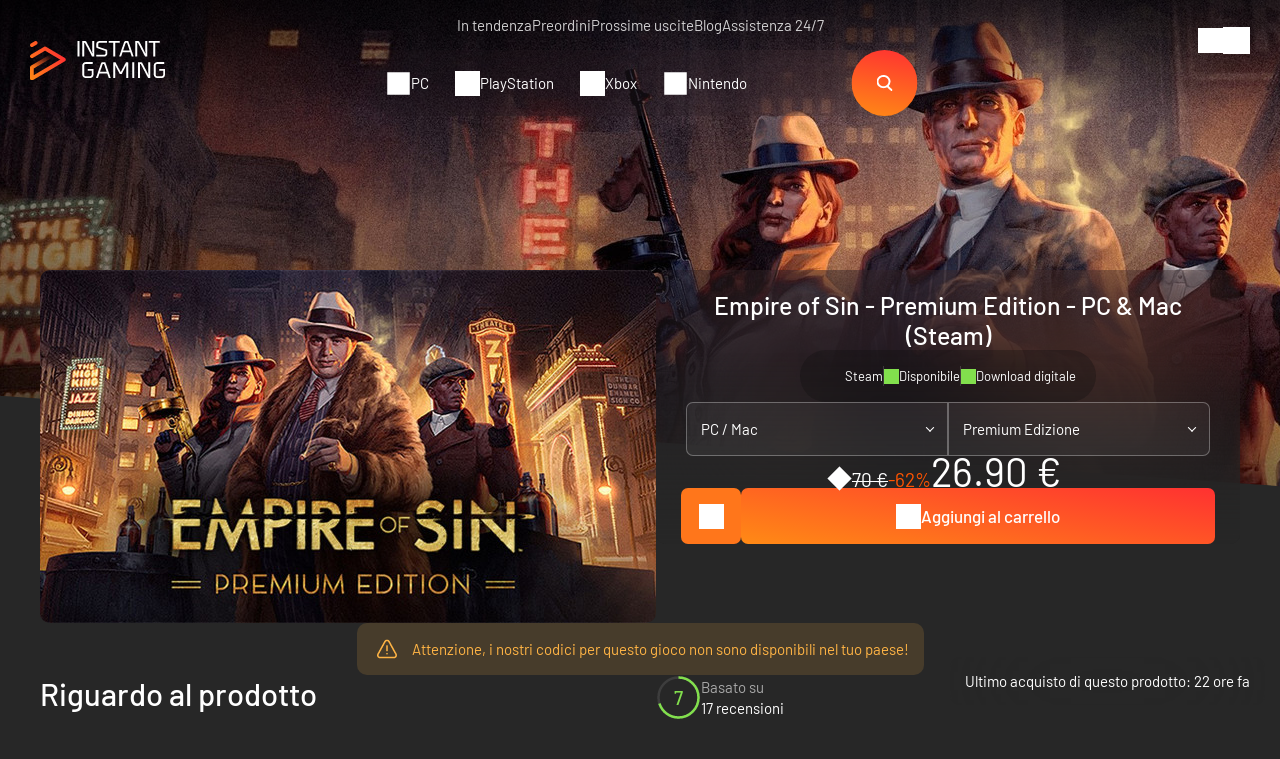

--- FILE ---
content_type: text/html; charset=UTF-8
request_url: https://www.instant-gaming.com/it/7654-comprare-empire-of-sin-premium-edition-premium-edition-pc-mac-gioco-steam-europe/
body_size: 56750
content:
<!DOCTYPE html>
<html xmlns="http://www.w3.org/1999/xhtml" xml:lang="it" lang="it" >
    <head><script type="text/javascript">(window.NREUM||(NREUM={})).init={ajax:{deny_list:["bam.nr-data.net"]},feature_flags:["soft_nav"]};(window.NREUM||(NREUM={})).loader_config={licenseKey:"548e8d9732",applicationID:"6048502",browserID:"6048504"};;/*! For license information please see nr-loader-rum-1.308.0.min.js.LICENSE.txt */
(()=>{var e,t,r={163:(e,t,r)=>{"use strict";r.d(t,{j:()=>E});var n=r(384),i=r(1741);var a=r(2555);r(860).K7.genericEvents;const s="experimental.resources",o="register",c=e=>{if(!e||"string"!=typeof e)return!1;try{document.createDocumentFragment().querySelector(e)}catch{return!1}return!0};var d=r(2614),u=r(944),l=r(8122);const f="[data-nr-mask]",g=e=>(0,l.a)(e,(()=>{const e={feature_flags:[],experimental:{allow_registered_children:!1,resources:!1},mask_selector:"*",block_selector:"[data-nr-block]",mask_input_options:{color:!1,date:!1,"datetime-local":!1,email:!1,month:!1,number:!1,range:!1,search:!1,tel:!1,text:!1,time:!1,url:!1,week:!1,textarea:!1,select:!1,password:!0}};return{ajax:{deny_list:void 0,block_internal:!0,enabled:!0,autoStart:!0},api:{get allow_registered_children(){return e.feature_flags.includes(o)||e.experimental.allow_registered_children},set allow_registered_children(t){e.experimental.allow_registered_children=t},duplicate_registered_data:!1},browser_consent_mode:{enabled:!1},distributed_tracing:{enabled:void 0,exclude_newrelic_header:void 0,cors_use_newrelic_header:void 0,cors_use_tracecontext_headers:void 0,allowed_origins:void 0},get feature_flags(){return e.feature_flags},set feature_flags(t){e.feature_flags=t},generic_events:{enabled:!0,autoStart:!0},harvest:{interval:30},jserrors:{enabled:!0,autoStart:!0},logging:{enabled:!0,autoStart:!0},metrics:{enabled:!0,autoStart:!0},obfuscate:void 0,page_action:{enabled:!0},page_view_event:{enabled:!0,autoStart:!0},page_view_timing:{enabled:!0,autoStart:!0},performance:{capture_marks:!1,capture_measures:!1,capture_detail:!0,resources:{get enabled(){return e.feature_flags.includes(s)||e.experimental.resources},set enabled(t){e.experimental.resources=t},asset_types:[],first_party_domains:[],ignore_newrelic:!0}},privacy:{cookies_enabled:!0},proxy:{assets:void 0,beacon:void 0},session:{expiresMs:d.wk,inactiveMs:d.BB},session_replay:{autoStart:!0,enabled:!1,preload:!1,sampling_rate:10,error_sampling_rate:100,collect_fonts:!1,inline_images:!1,fix_stylesheets:!0,mask_all_inputs:!0,get mask_text_selector(){return e.mask_selector},set mask_text_selector(t){c(t)?e.mask_selector="".concat(t,",").concat(f):""===t||null===t?e.mask_selector=f:(0,u.R)(5,t)},get block_class(){return"nr-block"},get ignore_class(){return"nr-ignore"},get mask_text_class(){return"nr-mask"},get block_selector(){return e.block_selector},set block_selector(t){c(t)?e.block_selector+=",".concat(t):""!==t&&(0,u.R)(6,t)},get mask_input_options(){return e.mask_input_options},set mask_input_options(t){t&&"object"==typeof t?e.mask_input_options={...t,password:!0}:(0,u.R)(7,t)}},session_trace:{enabled:!0,autoStart:!0},soft_navigations:{enabled:!0,autoStart:!0},spa:{enabled:!0,autoStart:!0},ssl:void 0,user_actions:{enabled:!0,elementAttributes:["id","className","tagName","type"]}}})());var p=r(6154),m=r(9324);let h=0;const v={buildEnv:m.F3,distMethod:m.Xs,version:m.xv,originTime:p.WN},b={consented:!1},y={appMetadata:{},get consented(){return this.session?.state?.consent||b.consented},set consented(e){b.consented=e},customTransaction:void 0,denyList:void 0,disabled:!1,harvester:void 0,isolatedBacklog:!1,isRecording:!1,loaderType:void 0,maxBytes:3e4,obfuscator:void 0,onerror:void 0,ptid:void 0,releaseIds:{},session:void 0,timeKeeper:void 0,registeredEntities:[],jsAttributesMetadata:{bytes:0},get harvestCount(){return++h}},_=e=>{const t=(0,l.a)(e,y),r=Object.keys(v).reduce((e,t)=>(e[t]={value:v[t],writable:!1,configurable:!0,enumerable:!0},e),{});return Object.defineProperties(t,r)};var w=r(5701);const x=e=>{const t=e.startsWith("http");e+="/",r.p=t?e:"https://"+e};var R=r(7836),k=r(3241);const A={accountID:void 0,trustKey:void 0,agentID:void 0,licenseKey:void 0,applicationID:void 0,xpid:void 0},S=e=>(0,l.a)(e,A),T=new Set;function E(e,t={},r,s){let{init:o,info:c,loader_config:d,runtime:u={},exposed:l=!0}=t;if(!c){const e=(0,n.pV)();o=e.init,c=e.info,d=e.loader_config}e.init=g(o||{}),e.loader_config=S(d||{}),c.jsAttributes??={},p.bv&&(c.jsAttributes.isWorker=!0),e.info=(0,a.D)(c);const f=e.init,m=[c.beacon,c.errorBeacon];T.has(e.agentIdentifier)||(f.proxy.assets&&(x(f.proxy.assets),m.push(f.proxy.assets)),f.proxy.beacon&&m.push(f.proxy.beacon),e.beacons=[...m],function(e){const t=(0,n.pV)();Object.getOwnPropertyNames(i.W.prototype).forEach(r=>{const n=i.W.prototype[r];if("function"!=typeof n||"constructor"===n)return;let a=t[r];e[r]&&!1!==e.exposed&&"micro-agent"!==e.runtime?.loaderType&&(t[r]=(...t)=>{const n=e[r](...t);return a?a(...t):n})})}(e),(0,n.US)("activatedFeatures",w.B)),u.denyList=[...f.ajax.deny_list||[],...f.ajax.block_internal?m:[]],u.ptid=e.agentIdentifier,u.loaderType=r,e.runtime=_(u),T.has(e.agentIdentifier)||(e.ee=R.ee.get(e.agentIdentifier),e.exposed=l,(0,k.W)({agentIdentifier:e.agentIdentifier,drained:!!w.B?.[e.agentIdentifier],type:"lifecycle",name:"initialize",feature:void 0,data:e.config})),T.add(e.agentIdentifier)}},384:(e,t,r)=>{"use strict";r.d(t,{NT:()=>s,US:()=>u,Zm:()=>o,bQ:()=>d,dV:()=>c,pV:()=>l});var n=r(6154),i=r(1863),a=r(1910);const s={beacon:"bam.nr-data.net",errorBeacon:"bam.nr-data.net"};function o(){return n.gm.NREUM||(n.gm.NREUM={}),void 0===n.gm.newrelic&&(n.gm.newrelic=n.gm.NREUM),n.gm.NREUM}function c(){let e=o();return e.o||(e.o={ST:n.gm.setTimeout,SI:n.gm.setImmediate||n.gm.setInterval,CT:n.gm.clearTimeout,XHR:n.gm.XMLHttpRequest,REQ:n.gm.Request,EV:n.gm.Event,PR:n.gm.Promise,MO:n.gm.MutationObserver,FETCH:n.gm.fetch,WS:n.gm.WebSocket},(0,a.i)(...Object.values(e.o))),e}function d(e,t){let r=o();r.initializedAgents??={},t.initializedAt={ms:(0,i.t)(),date:new Date},r.initializedAgents[e]=t}function u(e,t){o()[e]=t}function l(){return function(){let e=o();const t=e.info||{};e.info={beacon:s.beacon,errorBeacon:s.errorBeacon,...t}}(),function(){let e=o();const t=e.init||{};e.init={...t}}(),c(),function(){let e=o();const t=e.loader_config||{};e.loader_config={...t}}(),o()}},782:(e,t,r)=>{"use strict";r.d(t,{T:()=>n});const n=r(860).K7.pageViewTiming},860:(e,t,r)=>{"use strict";r.d(t,{$J:()=>u,K7:()=>c,P3:()=>d,XX:()=>i,Yy:()=>o,df:()=>a,qY:()=>n,v4:()=>s});const n="events",i="jserrors",a="browser/blobs",s="rum",o="browser/logs",c={ajax:"ajax",genericEvents:"generic_events",jserrors:i,logging:"logging",metrics:"metrics",pageAction:"page_action",pageViewEvent:"page_view_event",pageViewTiming:"page_view_timing",sessionReplay:"session_replay",sessionTrace:"session_trace",softNav:"soft_navigations",spa:"spa"},d={[c.pageViewEvent]:1,[c.pageViewTiming]:2,[c.metrics]:3,[c.jserrors]:4,[c.spa]:5,[c.ajax]:6,[c.sessionTrace]:7,[c.softNav]:8,[c.sessionReplay]:9,[c.logging]:10,[c.genericEvents]:11},u={[c.pageViewEvent]:s,[c.pageViewTiming]:n,[c.ajax]:n,[c.spa]:n,[c.softNav]:n,[c.metrics]:i,[c.jserrors]:i,[c.sessionTrace]:a,[c.sessionReplay]:a,[c.logging]:o,[c.genericEvents]:"ins"}},944:(e,t,r)=>{"use strict";r.d(t,{R:()=>i});var n=r(3241);function i(e,t){"function"==typeof console.debug&&(console.debug("New Relic Warning: https://github.com/newrelic/newrelic-browser-agent/blob/main/docs/warning-codes.md#".concat(e),t),(0,n.W)({agentIdentifier:null,drained:null,type:"data",name:"warn",feature:"warn",data:{code:e,secondary:t}}))}},1687:(e,t,r)=>{"use strict";r.d(t,{Ak:()=>d,Ze:()=>f,x3:()=>u});var n=r(3241),i=r(7836),a=r(3606),s=r(860),o=r(2646);const c={};function d(e,t){const r={staged:!1,priority:s.P3[t]||0};l(e),c[e].get(t)||c[e].set(t,r)}function u(e,t){e&&c[e]&&(c[e].get(t)&&c[e].delete(t),p(e,t,!1),c[e].size&&g(e))}function l(e){if(!e)throw new Error("agentIdentifier required");c[e]||(c[e]=new Map)}function f(e="",t="feature",r=!1){if(l(e),!e||!c[e].get(t)||r)return p(e,t);c[e].get(t).staged=!0,g(e)}function g(e){const t=Array.from(c[e]);t.every(([e,t])=>t.staged)&&(t.sort((e,t)=>e[1].priority-t[1].priority),t.forEach(([t])=>{c[e].delete(t),p(e,t)}))}function p(e,t,r=!0){const s=e?i.ee.get(e):i.ee,c=a.i.handlers;if(!s.aborted&&s.backlog&&c){if((0,n.W)({agentIdentifier:e,type:"lifecycle",name:"drain",feature:t}),r){const e=s.backlog[t],r=c[t];if(r){for(let t=0;e&&t<e.length;++t)m(e[t],r);Object.entries(r).forEach(([e,t])=>{Object.values(t||{}).forEach(t=>{t[0]?.on&&t[0]?.context()instanceof o.y&&t[0].on(e,t[1])})})}}s.isolatedBacklog||delete c[t],s.backlog[t]=null,s.emit("drain-"+t,[])}}function m(e,t){var r=e[1];Object.values(t[r]||{}).forEach(t=>{var r=e[0];if(t[0]===r){var n=t[1],i=e[3],a=e[2];n.apply(i,a)}})}},1738:(e,t,r)=>{"use strict";r.d(t,{U:()=>g,Y:()=>f});var n=r(3241),i=r(9908),a=r(1863),s=r(944),o=r(5701),c=r(3969),d=r(8362),u=r(860),l=r(4261);function f(e,t,r,a){const f=a||r;!f||f[e]&&f[e]!==d.d.prototype[e]||(f[e]=function(){(0,i.p)(c.xV,["API/"+e+"/called"],void 0,u.K7.metrics,r.ee),(0,n.W)({agentIdentifier:r.agentIdentifier,drained:!!o.B?.[r.agentIdentifier],type:"data",name:"api",feature:l.Pl+e,data:{}});try{return t.apply(this,arguments)}catch(e){(0,s.R)(23,e)}})}function g(e,t,r,n,s){const o=e.info;null===r?delete o.jsAttributes[t]:o.jsAttributes[t]=r,(s||null===r)&&(0,i.p)(l.Pl+n,[(0,a.t)(),t,r],void 0,"session",e.ee)}},1741:(e,t,r)=>{"use strict";r.d(t,{W:()=>a});var n=r(944),i=r(4261);class a{#e(e,...t){if(this[e]!==a.prototype[e])return this[e](...t);(0,n.R)(35,e)}addPageAction(e,t){return this.#e(i.hG,e,t)}register(e){return this.#e(i.eY,e)}recordCustomEvent(e,t){return this.#e(i.fF,e,t)}setPageViewName(e,t){return this.#e(i.Fw,e,t)}setCustomAttribute(e,t,r){return this.#e(i.cD,e,t,r)}noticeError(e,t){return this.#e(i.o5,e,t)}setUserId(e,t=!1){return this.#e(i.Dl,e,t)}setApplicationVersion(e){return this.#e(i.nb,e)}setErrorHandler(e){return this.#e(i.bt,e)}addRelease(e,t){return this.#e(i.k6,e,t)}log(e,t){return this.#e(i.$9,e,t)}start(){return this.#e(i.d3)}finished(e){return this.#e(i.BL,e)}recordReplay(){return this.#e(i.CH)}pauseReplay(){return this.#e(i.Tb)}addToTrace(e){return this.#e(i.U2,e)}setCurrentRouteName(e){return this.#e(i.PA,e)}interaction(e){return this.#e(i.dT,e)}wrapLogger(e,t,r){return this.#e(i.Wb,e,t,r)}measure(e,t){return this.#e(i.V1,e,t)}consent(e){return this.#e(i.Pv,e)}}},1863:(e,t,r)=>{"use strict";function n(){return Math.floor(performance.now())}r.d(t,{t:()=>n})},1910:(e,t,r)=>{"use strict";r.d(t,{i:()=>a});var n=r(944);const i=new Map;function a(...e){return e.every(e=>{if(i.has(e))return i.get(e);const t="function"==typeof e?e.toString():"",r=t.includes("[native code]"),a=t.includes("nrWrapper");return r||a||(0,n.R)(64,e?.name||t),i.set(e,r),r})}},2555:(e,t,r)=>{"use strict";r.d(t,{D:()=>o,f:()=>s});var n=r(384),i=r(8122);const a={beacon:n.NT.beacon,errorBeacon:n.NT.errorBeacon,licenseKey:void 0,applicationID:void 0,sa:void 0,queueTime:void 0,applicationTime:void 0,ttGuid:void 0,user:void 0,account:void 0,product:void 0,extra:void 0,jsAttributes:{},userAttributes:void 0,atts:void 0,transactionName:void 0,tNamePlain:void 0};function s(e){try{return!!e.licenseKey&&!!e.errorBeacon&&!!e.applicationID}catch(e){return!1}}const o=e=>(0,i.a)(e,a)},2614:(e,t,r)=>{"use strict";r.d(t,{BB:()=>s,H3:()=>n,g:()=>d,iL:()=>c,tS:()=>o,uh:()=>i,wk:()=>a});const n="NRBA",i="SESSION",a=144e5,s=18e5,o={STARTED:"session-started",PAUSE:"session-pause",RESET:"session-reset",RESUME:"session-resume",UPDATE:"session-update"},c={SAME_TAB:"same-tab",CROSS_TAB:"cross-tab"},d={OFF:0,FULL:1,ERROR:2}},2646:(e,t,r)=>{"use strict";r.d(t,{y:()=>n});class n{constructor(e){this.contextId=e}}},2843:(e,t,r)=>{"use strict";r.d(t,{G:()=>a,u:()=>i});var n=r(3878);function i(e,t=!1,r,i){(0,n.DD)("visibilitychange",function(){if(t)return void("hidden"===document.visibilityState&&e());e(document.visibilityState)},r,i)}function a(e,t,r){(0,n.sp)("pagehide",e,t,r)}},3241:(e,t,r)=>{"use strict";r.d(t,{W:()=>a});var n=r(6154);const i="newrelic";function a(e={}){try{n.gm.dispatchEvent(new CustomEvent(i,{detail:e}))}catch(e){}}},3606:(e,t,r)=>{"use strict";r.d(t,{i:()=>a});var n=r(9908);a.on=s;var i=a.handlers={};function a(e,t,r,a){s(a||n.d,i,e,t,r)}function s(e,t,r,i,a){a||(a="feature"),e||(e=n.d);var s=t[a]=t[a]||{};(s[r]=s[r]||[]).push([e,i])}},3878:(e,t,r)=>{"use strict";function n(e,t){return{capture:e,passive:!1,signal:t}}function i(e,t,r=!1,i){window.addEventListener(e,t,n(r,i))}function a(e,t,r=!1,i){document.addEventListener(e,t,n(r,i))}r.d(t,{DD:()=>a,jT:()=>n,sp:()=>i})},3969:(e,t,r)=>{"use strict";r.d(t,{TZ:()=>n,XG:()=>o,rs:()=>i,xV:()=>s,z_:()=>a});const n=r(860).K7.metrics,i="sm",a="cm",s="storeSupportabilityMetrics",o="storeEventMetrics"},4234:(e,t,r)=>{"use strict";r.d(t,{W:()=>a});var n=r(7836),i=r(1687);class a{constructor(e,t){this.agentIdentifier=e,this.ee=n.ee.get(e),this.featureName=t,this.blocked=!1}deregisterDrain(){(0,i.x3)(this.agentIdentifier,this.featureName)}}},4261:(e,t,r)=>{"use strict";r.d(t,{$9:()=>d,BL:()=>o,CH:()=>g,Dl:()=>_,Fw:()=>y,PA:()=>h,Pl:()=>n,Pv:()=>k,Tb:()=>l,U2:()=>a,V1:()=>R,Wb:()=>x,bt:()=>b,cD:()=>v,d3:()=>w,dT:()=>c,eY:()=>p,fF:()=>f,hG:()=>i,k6:()=>s,nb:()=>m,o5:()=>u});const n="api-",i="addPageAction",a="addToTrace",s="addRelease",o="finished",c="interaction",d="log",u="noticeError",l="pauseReplay",f="recordCustomEvent",g="recordReplay",p="register",m="setApplicationVersion",h="setCurrentRouteName",v="setCustomAttribute",b="setErrorHandler",y="setPageViewName",_="setUserId",w="start",x="wrapLogger",R="measure",k="consent"},5289:(e,t,r)=>{"use strict";r.d(t,{GG:()=>s,Qr:()=>c,sB:()=>o});var n=r(3878),i=r(6389);function a(){return"undefined"==typeof document||"complete"===document.readyState}function s(e,t){if(a())return e();const r=(0,i.J)(e),s=setInterval(()=>{a()&&(clearInterval(s),r())},500);(0,n.sp)("load",r,t)}function o(e){if(a())return e();(0,n.DD)("DOMContentLoaded",e)}function c(e){if(a())return e();(0,n.sp)("popstate",e)}},5607:(e,t,r)=>{"use strict";r.d(t,{W:()=>n});const n=(0,r(9566).bz)()},5701:(e,t,r)=>{"use strict";r.d(t,{B:()=>a,t:()=>s});var n=r(3241);const i=new Set,a={};function s(e,t){const r=t.agentIdentifier;a[r]??={},e&&"object"==typeof e&&(i.has(r)||(t.ee.emit("rumresp",[e]),a[r]=e,i.add(r),(0,n.W)({agentIdentifier:r,loaded:!0,drained:!0,type:"lifecycle",name:"load",feature:void 0,data:e})))}},6154:(e,t,r)=>{"use strict";r.d(t,{OF:()=>c,RI:()=>i,WN:()=>u,bv:()=>a,eN:()=>l,gm:()=>s,mw:()=>o,sb:()=>d});var n=r(1863);const i="undefined"!=typeof window&&!!window.document,a="undefined"!=typeof WorkerGlobalScope&&("undefined"!=typeof self&&self instanceof WorkerGlobalScope&&self.navigator instanceof WorkerNavigator||"undefined"!=typeof globalThis&&globalThis instanceof WorkerGlobalScope&&globalThis.navigator instanceof WorkerNavigator),s=i?window:"undefined"!=typeof WorkerGlobalScope&&("undefined"!=typeof self&&self instanceof WorkerGlobalScope&&self||"undefined"!=typeof globalThis&&globalThis instanceof WorkerGlobalScope&&globalThis),o=Boolean("hidden"===s?.document?.visibilityState),c=/iPad|iPhone|iPod/.test(s.navigator?.userAgent),d=c&&"undefined"==typeof SharedWorker,u=((()=>{const e=s.navigator?.userAgent?.match(/Firefox[/\s](\d+\.\d+)/);Array.isArray(e)&&e.length>=2&&e[1]})(),Date.now()-(0,n.t)()),l=()=>"undefined"!=typeof PerformanceNavigationTiming&&s?.performance?.getEntriesByType("navigation")?.[0]?.responseStart},6389:(e,t,r)=>{"use strict";function n(e,t=500,r={}){const n=r?.leading||!1;let i;return(...r)=>{n&&void 0===i&&(e.apply(this,r),i=setTimeout(()=>{i=clearTimeout(i)},t)),n||(clearTimeout(i),i=setTimeout(()=>{e.apply(this,r)},t))}}function i(e){let t=!1;return(...r)=>{t||(t=!0,e.apply(this,r))}}r.d(t,{J:()=>i,s:()=>n})},6630:(e,t,r)=>{"use strict";r.d(t,{T:()=>n});const n=r(860).K7.pageViewEvent},7699:(e,t,r)=>{"use strict";r.d(t,{It:()=>a,KC:()=>o,No:()=>i,qh:()=>s});var n=r(860);const i=16e3,a=1e6,s="SESSION_ERROR",o={[n.K7.logging]:!0,[n.K7.genericEvents]:!1,[n.K7.jserrors]:!1,[n.K7.ajax]:!1}},7836:(e,t,r)=>{"use strict";r.d(t,{P:()=>o,ee:()=>c});var n=r(384),i=r(8990),a=r(2646),s=r(5607);const o="nr@context:".concat(s.W),c=function e(t,r){var n={},s={},u={},l=!1;try{l=16===r.length&&d.initializedAgents?.[r]?.runtime.isolatedBacklog}catch(e){}var f={on:p,addEventListener:p,removeEventListener:function(e,t){var r=n[e];if(!r)return;for(var i=0;i<r.length;i++)r[i]===t&&r.splice(i,1)},emit:function(e,r,n,i,a){!1!==a&&(a=!0);if(c.aborted&&!i)return;t&&a&&t.emit(e,r,n);var o=g(n);m(e).forEach(e=>{e.apply(o,r)});var d=v()[s[e]];d&&d.push([f,e,r,o]);return o},get:h,listeners:m,context:g,buffer:function(e,t){const r=v();if(t=t||"feature",f.aborted)return;Object.entries(e||{}).forEach(([e,n])=>{s[n]=t,t in r||(r[t]=[])})},abort:function(){f._aborted=!0,Object.keys(f.backlog).forEach(e=>{delete f.backlog[e]})},isBuffering:function(e){return!!v()[s[e]]},debugId:r,backlog:l?{}:t&&"object"==typeof t.backlog?t.backlog:{},isolatedBacklog:l};return Object.defineProperty(f,"aborted",{get:()=>{let e=f._aborted||!1;return e||(t&&(e=t.aborted),e)}}),f;function g(e){return e&&e instanceof a.y?e:e?(0,i.I)(e,o,()=>new a.y(o)):new a.y(o)}function p(e,t){n[e]=m(e).concat(t)}function m(e){return n[e]||[]}function h(t){return u[t]=u[t]||e(f,t)}function v(){return f.backlog}}(void 0,"globalEE"),d=(0,n.Zm)();d.ee||(d.ee=c)},8122:(e,t,r)=>{"use strict";r.d(t,{a:()=>i});var n=r(944);function i(e,t){try{if(!e||"object"!=typeof e)return(0,n.R)(3);if(!t||"object"!=typeof t)return(0,n.R)(4);const r=Object.create(Object.getPrototypeOf(t),Object.getOwnPropertyDescriptors(t)),a=0===Object.keys(r).length?e:r;for(let s in a)if(void 0!==e[s])try{if(null===e[s]){r[s]=null;continue}Array.isArray(e[s])&&Array.isArray(t[s])?r[s]=Array.from(new Set([...e[s],...t[s]])):"object"==typeof e[s]&&"object"==typeof t[s]?r[s]=i(e[s],t[s]):r[s]=e[s]}catch(e){r[s]||(0,n.R)(1,e)}return r}catch(e){(0,n.R)(2,e)}}},8362:(e,t,r)=>{"use strict";r.d(t,{d:()=>a});var n=r(9566),i=r(1741);class a extends i.W{agentIdentifier=(0,n.LA)(16)}},8374:(e,t,r)=>{r.nc=(()=>{try{return document?.currentScript?.nonce}catch(e){}return""})()},8990:(e,t,r)=>{"use strict";r.d(t,{I:()=>i});var n=Object.prototype.hasOwnProperty;function i(e,t,r){if(n.call(e,t))return e[t];var i=r();if(Object.defineProperty&&Object.keys)try{return Object.defineProperty(e,t,{value:i,writable:!0,enumerable:!1}),i}catch(e){}return e[t]=i,i}},9324:(e,t,r)=>{"use strict";r.d(t,{F3:()=>i,Xs:()=>a,xv:()=>n});const n="1.308.0",i="PROD",a="CDN"},9566:(e,t,r)=>{"use strict";r.d(t,{LA:()=>o,bz:()=>s});var n=r(6154);const i="xxxxxxxx-xxxx-4xxx-yxxx-xxxxxxxxxxxx";function a(e,t){return e?15&e[t]:16*Math.random()|0}function s(){const e=n.gm?.crypto||n.gm?.msCrypto;let t,r=0;return e&&e.getRandomValues&&(t=e.getRandomValues(new Uint8Array(30))),i.split("").map(e=>"x"===e?a(t,r++).toString(16):"y"===e?(3&a()|8).toString(16):e).join("")}function o(e){const t=n.gm?.crypto||n.gm?.msCrypto;let r,i=0;t&&t.getRandomValues&&(r=t.getRandomValues(new Uint8Array(e)));const s=[];for(var o=0;o<e;o++)s.push(a(r,i++).toString(16));return s.join("")}},9908:(e,t,r)=>{"use strict";r.d(t,{d:()=>n,p:()=>i});var n=r(7836).ee.get("handle");function i(e,t,r,i,a){a?(a.buffer([e],i),a.emit(e,t,r)):(n.buffer([e],i),n.emit(e,t,r))}}},n={};function i(e){var t=n[e];if(void 0!==t)return t.exports;var a=n[e]={exports:{}};return r[e](a,a.exports,i),a.exports}i.m=r,i.d=(e,t)=>{for(var r in t)i.o(t,r)&&!i.o(e,r)&&Object.defineProperty(e,r,{enumerable:!0,get:t[r]})},i.f={},i.e=e=>Promise.all(Object.keys(i.f).reduce((t,r)=>(i.f[r](e,t),t),[])),i.u=e=>"nr-rum-1.308.0.min.js",i.o=(e,t)=>Object.prototype.hasOwnProperty.call(e,t),e={},t="NRBA-1.308.0.PROD:",i.l=(r,n,a,s)=>{if(e[r])e[r].push(n);else{var o,c;if(void 0!==a)for(var d=document.getElementsByTagName("script"),u=0;u<d.length;u++){var l=d[u];if(l.getAttribute("src")==r||l.getAttribute("data-webpack")==t+a){o=l;break}}if(!o){c=!0;var f={296:"sha512-+MIMDsOcckGXa1EdWHqFNv7P+JUkd5kQwCBr3KE6uCvnsBNUrdSt4a/3/L4j4TxtnaMNjHpza2/erNQbpacJQA=="};(o=document.createElement("script")).charset="utf-8",i.nc&&o.setAttribute("nonce",i.nc),o.setAttribute("data-webpack",t+a),o.src=r,0!==o.src.indexOf(window.location.origin+"/")&&(o.crossOrigin="anonymous"),f[s]&&(o.integrity=f[s])}e[r]=[n];var g=(t,n)=>{o.onerror=o.onload=null,clearTimeout(p);var i=e[r];if(delete e[r],o.parentNode&&o.parentNode.removeChild(o),i&&i.forEach(e=>e(n)),t)return t(n)},p=setTimeout(g.bind(null,void 0,{type:"timeout",target:o}),12e4);o.onerror=g.bind(null,o.onerror),o.onload=g.bind(null,o.onload),c&&document.head.appendChild(o)}},i.r=e=>{"undefined"!=typeof Symbol&&Symbol.toStringTag&&Object.defineProperty(e,Symbol.toStringTag,{value:"Module"}),Object.defineProperty(e,"__esModule",{value:!0})},i.p="https://js-agent.newrelic.com/",(()=>{var e={374:0,840:0};i.f.j=(t,r)=>{var n=i.o(e,t)?e[t]:void 0;if(0!==n)if(n)r.push(n[2]);else{var a=new Promise((r,i)=>n=e[t]=[r,i]);r.push(n[2]=a);var s=i.p+i.u(t),o=new Error;i.l(s,r=>{if(i.o(e,t)&&(0!==(n=e[t])&&(e[t]=void 0),n)){var a=r&&("load"===r.type?"missing":r.type),s=r&&r.target&&r.target.src;o.message="Loading chunk "+t+" failed: ("+a+": "+s+")",o.name="ChunkLoadError",o.type=a,o.request=s,n[1](o)}},"chunk-"+t,t)}};var t=(t,r)=>{var n,a,[s,o,c]=r,d=0;if(s.some(t=>0!==e[t])){for(n in o)i.o(o,n)&&(i.m[n]=o[n]);if(c)c(i)}for(t&&t(r);d<s.length;d++)a=s[d],i.o(e,a)&&e[a]&&e[a][0](),e[a]=0},r=self["webpackChunk:NRBA-1.308.0.PROD"]=self["webpackChunk:NRBA-1.308.0.PROD"]||[];r.forEach(t.bind(null,0)),r.push=t.bind(null,r.push.bind(r))})(),(()=>{"use strict";i(8374);var e=i(8362),t=i(860);const r=Object.values(t.K7);var n=i(163);var a=i(9908),s=i(1863),o=i(4261),c=i(1738);var d=i(1687),u=i(4234),l=i(5289),f=i(6154),g=i(944),p=i(384);const m=e=>f.RI&&!0===e?.privacy.cookies_enabled;function h(e){return!!(0,p.dV)().o.MO&&m(e)&&!0===e?.session_trace.enabled}var v=i(6389),b=i(7699);class y extends u.W{constructor(e,t){super(e.agentIdentifier,t),this.agentRef=e,this.abortHandler=void 0,this.featAggregate=void 0,this.loadedSuccessfully=void 0,this.onAggregateImported=new Promise(e=>{this.loadedSuccessfully=e}),this.deferred=Promise.resolve(),!1===e.init[this.featureName].autoStart?this.deferred=new Promise((t,r)=>{this.ee.on("manual-start-all",(0,v.J)(()=>{(0,d.Ak)(e.agentIdentifier,this.featureName),t()}))}):(0,d.Ak)(e.agentIdentifier,t)}importAggregator(e,t,r={}){if(this.featAggregate)return;const n=async()=>{let n;await this.deferred;try{if(m(e.init)){const{setupAgentSession:t}=await i.e(296).then(i.bind(i,3305));n=t(e)}}catch(e){(0,g.R)(20,e),this.ee.emit("internal-error",[e]),(0,a.p)(b.qh,[e],void 0,this.featureName,this.ee)}try{if(!this.#t(this.featureName,n,e.init))return(0,d.Ze)(this.agentIdentifier,this.featureName),void this.loadedSuccessfully(!1);const{Aggregate:i}=await t();this.featAggregate=new i(e,r),e.runtime.harvester.initializedAggregates.push(this.featAggregate),this.loadedSuccessfully(!0)}catch(e){(0,g.R)(34,e),this.abortHandler?.(),(0,d.Ze)(this.agentIdentifier,this.featureName,!0),this.loadedSuccessfully(!1),this.ee&&this.ee.abort()}};f.RI?(0,l.GG)(()=>n(),!0):n()}#t(e,r,n){if(this.blocked)return!1;switch(e){case t.K7.sessionReplay:return h(n)&&!!r;case t.K7.sessionTrace:return!!r;default:return!0}}}var _=i(6630),w=i(2614),x=i(3241);class R extends y{static featureName=_.T;constructor(e){var t;super(e,_.T),this.setupInspectionEvents(e.agentIdentifier),t=e,(0,c.Y)(o.Fw,function(e,r){"string"==typeof e&&("/"!==e.charAt(0)&&(e="/"+e),t.runtime.customTransaction=(r||"http://custom.transaction")+e,(0,a.p)(o.Pl+o.Fw,[(0,s.t)()],void 0,void 0,t.ee))},t),this.importAggregator(e,()=>i.e(296).then(i.bind(i,3943)))}setupInspectionEvents(e){const t=(t,r)=>{t&&(0,x.W)({agentIdentifier:e,timeStamp:t.timeStamp,loaded:"complete"===t.target.readyState,type:"window",name:r,data:t.target.location+""})};(0,l.sB)(e=>{t(e,"DOMContentLoaded")}),(0,l.GG)(e=>{t(e,"load")}),(0,l.Qr)(e=>{t(e,"navigate")}),this.ee.on(w.tS.UPDATE,(t,r)=>{(0,x.W)({agentIdentifier:e,type:"lifecycle",name:"session",data:r})})}}class k extends e.d{constructor(e){var t;(super(),f.gm)?(this.features={},(0,p.bQ)(this.agentIdentifier,this),this.desiredFeatures=new Set(e.features||[]),this.desiredFeatures.add(R),(0,n.j)(this,e,e.loaderType||"agent"),t=this,(0,c.Y)(o.cD,function(e,r,n=!1){if("string"==typeof e){if(["string","number","boolean"].includes(typeof r)||null===r)return(0,c.U)(t,e,r,o.cD,n);(0,g.R)(40,typeof r)}else(0,g.R)(39,typeof e)},t),function(e){(0,c.Y)(o.Dl,function(t,r=!1){if("string"!=typeof t&&null!==t)return void(0,g.R)(41,typeof t);const n=e.info.jsAttributes["enduser.id"];r&&null!=n&&n!==t?(0,a.p)(o.Pl+"setUserIdAndResetSession",[t],void 0,"session",e.ee):(0,c.U)(e,"enduser.id",t,o.Dl,!0)},e)}(this),function(e){(0,c.Y)(o.nb,function(t){if("string"==typeof t||null===t)return(0,c.U)(e,"application.version",t,o.nb,!1);(0,g.R)(42,typeof t)},e)}(this),function(e){(0,c.Y)(o.d3,function(){e.ee.emit("manual-start-all")},e)}(this),function(e){(0,c.Y)(o.Pv,function(t=!0){if("boolean"==typeof t){if((0,a.p)(o.Pl+o.Pv,[t],void 0,"session",e.ee),e.runtime.consented=t,t){const t=e.features.page_view_event;t.onAggregateImported.then(e=>{const r=t.featAggregate;e&&!r.sentRum&&r.sendRum()})}}else(0,g.R)(65,typeof t)},e)}(this),this.run()):(0,g.R)(21)}get config(){return{info:this.info,init:this.init,loader_config:this.loader_config,runtime:this.runtime}}get api(){return this}run(){try{const e=function(e){const t={};return r.forEach(r=>{t[r]=!!e[r]?.enabled}),t}(this.init),n=[...this.desiredFeatures];n.sort((e,r)=>t.P3[e.featureName]-t.P3[r.featureName]),n.forEach(r=>{if(!e[r.featureName]&&r.featureName!==t.K7.pageViewEvent)return;if(r.featureName===t.K7.spa)return void(0,g.R)(67);const n=function(e){switch(e){case t.K7.ajax:return[t.K7.jserrors];case t.K7.sessionTrace:return[t.K7.ajax,t.K7.pageViewEvent];case t.K7.sessionReplay:return[t.K7.sessionTrace];case t.K7.pageViewTiming:return[t.K7.pageViewEvent];default:return[]}}(r.featureName).filter(e=>!(e in this.features));n.length>0&&(0,g.R)(36,{targetFeature:r.featureName,missingDependencies:n}),this.features[r.featureName]=new r(this)})}catch(e){(0,g.R)(22,e);for(const e in this.features)this.features[e].abortHandler?.();const t=(0,p.Zm)();delete t.initializedAgents[this.agentIdentifier]?.features,delete this.sharedAggregator;return t.ee.get(this.agentIdentifier).abort(),!1}}}var A=i(2843),S=i(782);class T extends y{static featureName=S.T;constructor(e){super(e,S.T),f.RI&&((0,A.u)(()=>(0,a.p)("docHidden",[(0,s.t)()],void 0,S.T,this.ee),!0),(0,A.G)(()=>(0,a.p)("winPagehide",[(0,s.t)()],void 0,S.T,this.ee)),this.importAggregator(e,()=>i.e(296).then(i.bind(i,2117))))}}var E=i(3969);class I extends y{static featureName=E.TZ;constructor(e){super(e,E.TZ),f.RI&&document.addEventListener("securitypolicyviolation",e=>{(0,a.p)(E.xV,["Generic/CSPViolation/Detected"],void 0,this.featureName,this.ee)}),this.importAggregator(e,()=>i.e(296).then(i.bind(i,9623)))}}new k({features:[R,T,I],loaderType:"lite"})})()})();</script>
        <title>Acquista Empire of Sin - Premium Edition - PC & Mac (Steam)</title>

                    <meta name="robots" content="index,follow,all">
        
        <meta name="description" content="Acquista Empire of Sin - Premium Edition - PC &amp; Mac (Steam) più conveniente su Instant Gaming, il luogo ideale per acquistare i vostri giochi al miglior prezzo con consegna immediata!">
        <meta name="keywords" content="Acquista,Empire of Sin - Premium Edition - PC &amp; Mac (Steam)">
        <meta name="google-signin-clientid" content="838762527992-af3vk70ipe4m8501kl7695adctrm1vc7.apps.googleusercontent.com">
        <meta name="format-detection" content="telephone=no">

                
        <!-- Responsive stuff -->
                    <meta name="viewport" content="width=device-width, initial-scale=1, minimum-scale=1.0, maximum-scale=1" >
        
        <link rel="shortcut icon" type="image/png" href="https://www.instant-gaming.com/favicon.ico">
        <link rel="apple-touch-icon" href="https://www.instant-gaming.com/apple-touch-icon.png?v=2">
        <link rel="android-touch-icon" href="https://www.instant-gaming.com/apple-touch-icon.png?v=2">

                    <link rel="canonical" href="https://www.instant-gaming.com/it/7654-comprare-empire-of-sin-premium-edition-premium-edition-pc-mac-gioco-steam-europe/" />
        
        <!-- Performance tweaks -->
        <link rel="preconnect" href="https://gaming-cdn.com" crossorigin>
        <link rel="preload" href="/themes/igv2/fonts/barlow-regular.woff2" as="font" type="font/woff2" crossorigin>
        <link rel="preload" href="/themes/igv2/fonts/barlow-medium.woff2" as="font" type="font/woff2" crossorigin>
                <link rel="preload" href="https://www.googletagmanager.com/gtm.js?id=GTM-K27NW62" as="script" crossorigin>
                <link rel="preconnect" href="https://connect.facebook.net" crossorigin>

                    <link href="/themes/igv2/assets/store.css?v=0d65992e" rel="stylesheet" type="text/css">
        
        <script src="//widget.trustpilot.com/bootstrap/v5/tp.widget.bootstrap.min.js" async></script>
        <script defer src="/themes/igv2/js/jquery-3.6.3.min.js"></script>
        <script defer src="/themes/igv2/js/vue.min.js"></script>

                    <script type='text/javascript'>
    (function(u){var d=document,s=d.getElementsByTagName('script')[0],g=d.createElement('script');
        g.type='text/javascript';g.src=u;g.defer=!0;g.async=!0;s.parentNode.insertBefore(g, s)})
    ('https://tk.instant-gaming.com/50326/tag_50326_1.js')
</script>

        
        <script>
            function lazyLoadImage(item) {
                const image = new Image();
                const src = item.getAttribute('data-src');

                if (null === src) {
                    return;
                }

                item.onload = null;
                image.src = src;

                image.onload = function () {
                    item.setAttribute('src', src);
                };
            }

            function defer(fn) {
                window.addEventListener('DOMContentLoaded', fn);
            }

            window.URLS = {
                'WEB': 'https://www.instant-gaming.com',
                'CDN': 'https://gaming-cdn.com/'
            };

            // Browser environment sniffing
            const UA = typeof window !== 'undefined' && window.navigator.userAgent.toLowerCase();
            window.isUAG = (UA && /instant-gaming-uag/.test(UA));
            window.isUAGIGNews = (UA && /instant-gaming-uag-news/.test(UA));
            window.isUAGIG = window.isUAG && !window.isUAGIGNews;
            window.isMobile = window.isUAG || (UA && /iphone|ipad|ipod|android|blackberry|opera mini|iemobile|crios|opios|mobile|fxios/.test(UA));
            window.isIOS = (UA && /iphone|ipad|ipod|ios/.test(UA));

            defer(function() {
                if (window.isUAG) {
                    $('body').addClass('uag');
                }
                if (window.isIOS) {
                    $('body').addClass('ios');
                }
            });

            window.user = {
                lang: "it",
                countryCode: "US",
                isAuthenticated: false,
                                currency: {
                    label: "EUR",
                    format: "%s&nbsp;\u20ac",
                    symbol: "\u20ac",
                    rate: "1.000000000",
                    decimal_separator: ".",
                    thousand_separator: "",
                    can_supports_price: false
                }
            };
            window.currencies = {"EUR":{"id":1,"currency":"EUR","tx":"1.000000000","format":"%s&nbsp;\u20ac","symbol":"\u20ac","native":1,"tx_real":"1.000000000","_created_at":"2023-10-11 13:54:26","_updated_at":"2025-05-20 15:36:29","decimal_separator":".","thousand_separator":""},"USD":{"id":2,"currency":"USD","tx":"1.172255983","format":"$%s","symbol":"$","native":1,"tx_real":"1.172255983","_created_at":"2023-10-11 13:54:26","_updated_at":"2026-01-20 23:00:03","decimal_separator":".","thousand_separator":""},"GBP":{"id":3,"currency":"GBP","tx":"0.871949789","format":"\u00a3%s","symbol":"\u00a3","native":1,"tx_real":"0.871949789","_created_at":"2023-10-11 13:54:26","_updated_at":"2026-01-20 23:00:03","decimal_separator":".","thousand_separator":""},"DKK":{"id":4,"currency":"DKK","tx":"7.470773313","format":"%s&nbsp;kr.","symbol":"kr.","native":1,"tx_real":"7.470773313","_created_at":"2023-10-11 13:54:26","_updated_at":"2026-01-20 23:00:03","decimal_separator":".","thousand_separator":""},"CHF":{"id":5,"currency":"CHF","tx":"0.925947417","format":"%s&nbsp;CHF","symbol":"CHF","native":1,"tx_real":"0.925947417","_created_at":"2023-10-11 13:54:26","_updated_at":"2026-01-20 23:00:03","decimal_separator":".","thousand_separator":""},"BRL":{"id":6,"currency":"BRL","tx":"6.301930940","format":"R$&nbsp;%s","symbol":"R$","native":1,"tx_real":"6.301930940","_created_at":"2023-10-11 13:54:26","_updated_at":"2026-01-20 23:00:03","decimal_separator":",","thousand_separator":"."},"CAD":{"id":7,"currency":"CAD","tx":"1.622061154","format":"$%s","symbol":"$","native":1,"tx_real":"1.622061154","_created_at":"2023-10-11 13:54:26","_updated_at":"2026-01-20 23:00:03","decimal_separator":".","thousand_separator":""},"RSD":{"id":8,"currency":"RSD","tx":"117.439270106","format":"%s&nbsp;RSD","symbol":"RSD","native":0,"tx_real":"117.439270106","_created_at":"2023-10-11 13:54:26","_updated_at":"2026-01-20 23:00:03","decimal_separator":".","thousand_separator":""},"CZK":{"id":9,"currency":"CZK","tx":"24.318684822","format":"%s&nbsp;K\u010d","symbol":"K\u010d","native":1,"tx_real":"24.318684822","_created_at":"2023-10-11 13:54:26","_updated_at":"2026-01-20 23:00:03","decimal_separator":".","thousand_separator":""},"AUD":{"id":114,"currency":"AUD","tx":"1.740899776","format":"$%s","symbol":"$","native":1,"tx_real":"1.740899776","_created_at":"2023-10-11 13:54:26","_updated_at":"2026-01-20 23:00:03","decimal_separator":".","thousand_separator":""},"SEK":{"id":115,"currency":"SEK","tx":"10.703015980","format":"%s&nbsp;kr","symbol":"kr","native":1,"tx_real":"10.703015980","_created_at":"2023-10-11 13:54:26","_updated_at":"2026-01-20 23:00:03","decimal_separator":".","thousand_separator":""},"PLN":{"id":18266,"currency":"PLN","tx":"4.224669892","format":"%s&nbsp;z\u0142","symbol":"z\u0142","native":1,"tx_real":"4.224669892","_created_at":"2023-10-11 13:54:26","_updated_at":"2026-01-20 23:00:03","decimal_separator":".","thousand_separator":""},"NOK":{"id":19057,"currency":"NOK","tx":"11.721146091","format":"kr&nbsp;%s","symbol":"kr","native":0,"tx_real":"11.721146091","_created_at":"2023-10-11 13:54:26","_updated_at":"2026-01-20 23:00:03","decimal_separator":".","thousand_separator":""},"AED":{"id":19058,"currency":"AED","tx":"4.305532110","format":"AED&nbsp;%s","symbol":"AED","native":0,"tx_real":"4.305532110","_created_at":"2023-10-11 13:54:26","_updated_at":"2026-01-20 23:00:03","decimal_separator":".","thousand_separator":""}};window.globalLangs = {"_MENU_PREORDER_PANEL_AVAILABLE_IN_X_DAYS_":"Tra %d giorni","_MENU_PREORDER_PANEL_AVAILABLE_TOMORROW_":"Domani","_MENU_PREORDER_PANEL_AVAILABLE_TODAY_":"Oggi","_MENU_PREORDER_PANEL_AVAILABLE_YESTERDAY_":"Ieri","_LANGUAGES_PRODUCT_BADGE_PREORDER_":"Preordine","_LANGUAGES_PRODUCT_BADGE_BLACK_FRIDAY_":"Selezione del Black Friday","_URL_BUY_":"comprare","_URL_DOWNLOAD_":"scaricare","_ERROR_OCCURRED_":"Si \u00e8 verificato un errore, riprova o contatta l'assistenza se l'errore persiste","_SEARCH_SEARCH_":"Risultati della ricerca","_REPORT_WIDGET_CONFIRM_":"Are you sure you want to report this content ? Our team will review your submission within 24h."};window.langs = { };             
        </script>

        <script defer src="/min/ig-igv2-js.js?v=0d65992e"></script>        <script defer src="/min/ig-igv2-js-product.js?v=0d65992e"></script>
        <!-- GTM -->
        <script>
            window.dataLayer = window.dataLayer || [];

            dataLayer.push({
                                'customerStatus': "Visitor",
                'countryCode': "US",
                'currency': "EUR"
            });

            
                        (function(w,d,s,l,i){ w[l]=w[l]||[];w[l].push({ 'gtm.start': new Date().getTime(),event:'gtm.js' }); var f=d.getElementsByTagName(s)[0], j=d.createElement(s),dl=l!='dataLayer'?'&l='+l:'';j.async=true;j.src='https://www.googletagmanager.com/gtm.js?id='+i+dl;f.parentNode.insertBefore(j,f); })(window,document,'script','dataLayer','GTM-K27NW62');
            
                                                dataLayer.push({"event":"eeProductsListView","ecommerce":{"currency":"EUR","currencyCode":"EUR","list_items":[{"item_name":"Jagged Alliance 3","item_id":9654,"price":"3.49","price_eur":"3.49","item_brand":null,"quantity":1,"item_category":"Steam","currency":"EUR","item_list_name":"list_also_bought","item_list_id":"list_also_bought"},{"item_name":"The Lamplighters League","item_id":13697,"price":"2.18","price_eur":"2.18","item_brand":null,"quantity":1,"item_category":"Steam","currency":"EUR","item_list_name":"list_also_bought","item_list_id":"list_also_bought"},{"item_name":"Crusader Kings III","item_id":5692,"price":"12.40","price_eur":"12.40","item_brand":null,"quantity":1,"item_category":"Steam","currency":"EUR","item_list_name":"list_also_bought","item_list_id":"list_also_bought"},{"item_name":"Wartales","item_id":9254,"price":"9.25","price_eur":"9.25","item_brand":null,"quantity":1,"item_category":"Steam","currency":"EUR","item_list_name":"list_also_bought","item_list_id":"list_also_bought"},{"item_name":"SpellForce: Conquest of Eo","item_id":13538,"price":"1.32","price_eur":"1.32","item_brand":null,"quantity":1,"item_category":"Steam","currency":"EUR","item_list_name":"list_also_bought","item_list_id":"list_also_bought"},{"item_name":"Battle Brothers","item_id":1791,"price":"12.10","price_eur":"12.10","item_brand":null,"quantity":1,"item_category":"Steam","currency":"EUR","item_list_name":"list_also_bought","item_list_id":"list_also_bought"},{"item_name":"Xenonauts 2","item_id":10754,"price":"23.43","price_eur":"23.43","item_brand":null,"quantity":1,"item_category":"Steam","currency":"EUR","item_list_name":"list_also_bought","item_list_id":"list_also_bought"},{"item_name":"Tactics Ogre : Reborn","item_id":12203,"price":"20.14","price_eur":"20.14","item_brand":null,"quantity":1,"item_category":"Steam","currency":"EUR","item_list_name":"list_also_bought","item_list_id":"list_also_bought"}],"item_list_id":"list_also_bought","item_list_name":"list_also_bought"}});
                                    dataLayer.push({"event":"eeProductDetailView","ecommerce":{"currency":"EUR","currencyCode":"EUR","detail":{"products":[{"name":"Empire of Sin - Premium Edition","id":7654,"price":"26.90","category":"Steam"}]},"items":[{"item_name":"Empire of Sin - Premium Edition","item_id":7654,"price":"26.90","price_eur":"26.90","item_brand":"Romero Games","quantity":1,"item_category":"Steam","currency":"EUR","item_category2":11,"item_category3":17}],"_clear":true}});
                            
            dataLayer.push({ event: 'done' });
        </script>

        <meta property="og:title" content="Acquista Empire of Sin - Premium Edition - PC &amp; Mac (Steam)" >
        <meta property="twitter:title" content="Acquista Empire of Sin - Premium Edition - PC &amp; Mac (Steam)">
        <meta property="og:site_name" itemprop="name" content="Instant-Gaming.com" >
        <meta property="twitter:site" content="@InstantGamingIT" >
        <meta property="twitter:card" content="summary_large_image">
        <meta property="twitter:creator" content="@InstantGamingIT">

                    <meta property="og:url" itemprop="url" content="https://www.instant-gaming.com/it/7654-comprare-empire-of-sin-premium-edition-premium-edition-pc-mac-gioco-steam-europe/" >
        
                    <meta property="og:image" content="https://gaming-cdn.com/images/products/7654/orig-fallback-v1/empire-of-sin-premium-edition-premium-edition-pc-mac-gioco-steam-europe-cover.jpg?v=1649256199" >
            <meta property="og:image:alt" content="Empire of Sin - Premium Edition game cover" >
            <meta property="twitter:image" content="https://gaming-cdn.com/images/products/7654/orig/empire-of-sin-premium-edition-premium-edition-pc-mac-gioco-steam-europe-cover.jpg?v=1649256199" >
            <meta property="twitter:image:alt" content="Empire of Sin - Premium Edition game cover" >
        
        <meta property="fb:app_id" content="252070411609330" >

        
                                    <link rel="alternate" hreflang="fr" href="https://www.instant-gaming.com/fr/7654-acheter-empire-of-sin-premium-edition-premium-edition-pc-mac-jeu-steam-europe/" >
                            <link rel="alternate" hreflang="en" href="https://www.instant-gaming.com/en/7654-buy-empire-of-sin-premium-edition-premium-edition-pc-mac-game-steam-europe/" >
                            <link rel="alternate" hreflang="de" href="https://www.instant-gaming.com/de/7654-kaufen-empire-of-sin-premium-edition-premium-edition-pc-mac-spiel-steam-europe/" >
                            <link rel="alternate" hreflang="es" href="https://www.instant-gaming.com/es/7654-comprar-empire-of-sin-premium-edition-premium-edition-pc-mac-juego-steam-europe/" >
                            <link rel="alternate" hreflang="it" href="https://www.instant-gaming.com/it/7654-comprare-empire-of-sin-premium-edition-premium-edition-pc-mac-gioco-steam-europe/" >
                            <link rel="alternate" hreflang="pt" href="https://www.instant-gaming.com/pt/7654-comprar-empire-of-sin-premium-edition-premium-edition-pc-mac-jogo-steam-europe/" >
                            <link rel="alternate" hreflang="da" href="https://www.instant-gaming.com/da/7654-koeb-empire-of-sin-premium-edition-premium-edition-pc-mac-spil-steam-europe/" >
                            <link rel="alternate" hreflang="nl" href="https://www.instant-gaming.com/nl/7654-betaling-empire-of-sin-premium-edition-premium-edition-pc-mac-spel-steam-europe/" >
                            <link rel="alternate" hreflang="pl" href="https://www.instant-gaming.com/pl/7654-kup-empire-of-sin-premium-edition-premium-edition-pc-mac-game-steam-europe/" >
                            <link rel="alternate" hreflang="br" href="https://www.instant-gaming.com/br/7654-comprar-empire-of-sin-premium-edition-premium-edition-pc-mac-jogo-steam-europe/" >
                    
        
    </head>

    <body
        class="
            act-product
            ct-US
                                                                                                                menu-backdrop
                                                                                                                        
        "
    >
        
                    <noscript>
                <iframe
                    src="https://www.googletagmanager.com/ns.html?id=GTM-K27NW62"
                    height="0"
                    width="0"
                    style="display: none; visibility: hidden"
                ></iframe>
            </noscript>
        
        
            
            
    
    <div class="top-marker"></div>

    
    <header class="
        header-container
            ">
        
        <a
            href="/it/"
            title="Inizio"
            class="logo-ig search-bar-click-handle"
        >
            <img alt="Logo Instant Gaming" src="/themes/igv2/images/logos/logo-instant-gaming.svg">
        </a>

                    <div class="menu">
    <nav aria-label="Menu secondario">
        <ul class="trendings">
            <li>
                <a
                    class="
                        links
                                            "
                    href="https://www.instant-gaming.com/it/in-tendenza/"
                >
                    In tendenza
                </a>
            </li>

            <li>
                <a
                    class="
                        links
                        preorder
                                            "
                    href="https://www.instant-gaming.com/it/preordini/"
                >
                    Preordini
                </a>
            </li>

            <li>
                <a
                    class="
                        links
                        upcoming
                                            "
                    href="https://www.instant-gaming.com/it/in-arrivo/"
                >
                    Prossime uscite
                </a>
            </li>

                            <li>
                    <a
                        class="
                            links
                                                    "
                        href="https://www.instant-gaming.com/it/blog/"
                                            >
                        Blog
                    </a>
                </li>
            
            <li>
                <a
                    class="
                        links
                        support
                                            "
                    href="https://www.instant-gaming.com/it/servizio-clienti/"
                >
                    Assistenza 24/7
                </a>
            </li>
        </ul>
    </nav>

    <div class="product-menu">
        <nav aria-label="Menu principale">
            <ul class="links">
                <li
                    class="
                        nav
                        pc
                                            "
                    id="nav-pc"
                >
                    <a class="access" href="https://www.instant-gaming.com/it/pc/">
                        <div class="icon-pc icon-s"></div>
                        <span class="title">
                            PC
                        </span>
                    </a>
                </li>

                <li
                    class="
                        nav
                        playstation
                                            "
                    id="nav-playstation"
                >
                    <a class="access" href="https://www.instant-gaming.com/it/playstation/">
                        <div class="icon-playstation icon-s"></div>
                        <span class="title">
                            PlayStation
                        </span>
                    </a>
                </li>

                <li
                    class="
                        nav
                        xbox
                                            "
                    id="nav-xbox"
                >
                    <a class="access" href="https://www.instant-gaming.com/it/xbox/">
                        <div class="icon-xbox icon-s"></div>
                        <span class="title">
                            Xbox
                        </span>
                    </a>
                </li>

                <li
                    class="
                        nav
                        nintendo
                                            "
                    id="nav-nintendo"
                >
                    <a class="access" href="https://www.instant-gaming.com/it/nintendo/">
                        <div class="icon-switch icon-s"></div>
                        <span class="title">
                            Nintendo
                        </span>
                    </a>
                </li>
            </ul>
        </nav>

        
        <div
        id="search-bar-app"
        class="ig-search-form search-bar-focus"
    >
        <form
            id="ig-search-form"
            action="https://www.instant-gaming.com/it/ricerca/"
            method="get"
            role="search"
                        @submit.prevent="onSubmit()"
        >
            <meta
                itemprop="target"
                content="https://www.instant-gaming.com/it/ricerca/?q={q}"
            />

            <div
                class="ig-search"
                id="ig-search"
                accesskey="s"
            >
                <input class="search-input" id="ig-header-search-box-input" name="q" autocomplete="off" spellcheck="false" autocapitalize="off" itemprop="query-input"placeholder="Minecraft, RPG, multiplayer..."v-model.trim="query" ref="input"@focus="onFocus()" aria-haspopup="true":aria-expanded="String(isAutocompletionOpen)" /><div class="icon-backspace icon-s"@click.prevent="clear()" ></div><div class="close-search"@click.prevent="close()" >+</div><div class="icon-search-input"@click.prevent="open()" ></div>

                                    <a
                        v-show="isAdvancedButtonShown"
                        class="search-advanced mimic"
                        id="ig-header-search-box-submit"
                        href="https://www.instant-gaming.com/it/ricerca/"
                        @click.prevent="onSubmit()"
                        ref="advancedButton"
                    >
                        Ricerca avanzata
                    </a>
                            </div>
        </form>
    </div>

    <script>
        window._SEARCH_RESULT_ = "%d risultato";
        window._SEARCH_RESULTS_ = "%d risultati";
        window.algoliaConfig = {
            algolia_appid: 'QKNHP8TC3Y',
            algolia_key: '4813969db52fc22897f8b84bac1299ad',
            algolia_index: 'produits_',
                        regions: "(country_whitelist:\"US\" OR country_whitelist:\"worldwide\" OR country_whitelist:\"WW\") AND (NOT country_blacklist:\"US\")",
                    };
    </script>

        
        <div id="search-autocompletion">
        <div v-cloak>
            <div
                v-if="isOpen"
                class="search-panel search-bar-click-handle search-bar-focus"
            >
                <ul class="search-results">
                    <template v-if="queryStore.query.length > 1 && 0 === autocompletion.hits.length">
                        <div class="noresult-browse">
    <div class="icon-search icon-l"></div>

    <h3>
        Nessun risultato trovato
    </h3>

    <span>
        Sembra che non ci siano prodotti corrispondenti alla tua richiesta
    </span>
</div>
                    </template>

                    <product-list-item
                        v-else
                        v-for="(product, i) in autocompletion.hits"
                        :key="i"
                        is="product-list-item"
                        :product="product"
                        platform-other="Other"
                        :class="['item force-badge', { 'active': selectedIndex == i }]"
                        :aria-activedescendant="String(selectedIndex == i)"
                        ref="productsList"
                        inline-template
                    >
                        <li>
                            <a :href="url">
                                <picture >
        <img
                                                                                                    :data-src="$options.filters.product_cover_url(product.prod_id, '150x86', product.updated_at)"

                                                            :key="$options.filters.product_cover_url(product.prod_id, '150x86', product.updated_at)"
                                                                        src="/themes/igv2/images/lazy.svg"
            loading="lazy"
                            @load="lazyLoadImage($event.target)"
                        />
</picture>


                                <div class="info">
                                    <span class="name">
                                        %% fullName %%
                                    </span>

                                    <span class="platform">
                                        <template v-if="product.platform === platformOther && isPcPlatform">
                                            PC
                                        </template>
                                        <template v-else>
                                            %% product.platform %%
                                        </template>
                                    </span>
                                </div>

                                <div
                                    v-if="canShowPrice"
                                    v-html="priceWithCurrency"
                                    class="price"
                                ></div>
                            </a>

                            <hr>
                        </li>
                    </product-list-item>
                </ul>

                <hr>

                <a
                    v-if="autocompletion.hitCount > 5"
                    :class="['more-results more mimic', { 'active': selectedIndex == 5 }]"
                    :aria-activedescendant="String(selectedIndex == 5)"
                    :href="searchQueryUrl"
                    @click.prevent="submit()"
                >
                    %% seeAllResultsLabel %%
                </a>
                <a
                    v-else-if="autocompletion.hitCount === 0 && !$parent.isCustomSearchPage"
                    class="more-results more"
                    href="https://www.instant-gaming.com/it/ricerca/"
                >
                    Ricerca avanzata
                </a>

                <hr v-if="$parent.enabledFiltersCount > 0 && !$parent.isCustomSearchPage">

                <div
                    v-if="$parent.enabledFiltersCount > 0 && !$parent.isCustomSearchPage"
                    :class="['filters-enabled more search-bar-focus', { 'active': selectedIndex == ($parent.enabledFiltersCount > 0 ? 6 : 5) }]"
                    :aria-activedescendant="String(selectedIndex == ($parent.enabledFiltersCount > 0 ? 6 : 5))"
                >
                    <a
                        class="alerts notice mimic"
                        href="#"
                        @click.prevent="$parent.clearAll()"
                    >
                        <template v-if="$parent.enabledFiltersCount > 1">
                            Hai %% $parent.enabledFiltersCount %% filtri selezionati, <u>clicca qui</u> per rimuoverli.
                        </template>
                        <template v-else>
                            Hai un filtro selezionato, <u>clicca qui</u> per rimuoverlo.
                        </template>
                    </a>
                </div>


            <!--             <h3>Continue buying</h3>

                        <ul class="search-suggestions">
                            <li>
                                <a href="">
                                    <img src="https://gaming-cdn.com/images/products/10556/380x218/knight-crawlers-pc-jeu-steam-cover.jpg?v=1721030707">
                                </a>
                                <span class="title">Knight Crawlers</span>
                            </li>

                            <li>
                                <a href="">
                                    <img src="https://gaming-cdn.com/images/products/1028/380x218/7-days-to-die-pc-mac-jeu-steam-cover.jpg?v=1724234400">
                                </a>
                                <span class="title">Knight Crawlers</span>
                            </li>

                            <li>
                                <a href="">
                                    <img src="https://gaming-cdn.com/images/products/15983/380x218/shapez-2-pc-mac-jeu-steam-europe-us-canada-cover.jpg?v=1724234400">
                                </a>
                                <span class="title">Knight Crawlers</span>
                            </li>
                        </ul> -->

            <!--             <div class="search-tags">
                            <span class="title">Tags:</span>
                            <div class="listing-tags">
                                <a href="#">metroidvania</a>
                                <a href="#">exploration</a>
                                <a href="#">first-person</a>
                                <a href="#">adventure</a>
                                <a href="#">combat</a>
                            </div>
                        </div>

                        <ul class="search-developers">
                            <li>
                                <a href="#">
                                    <span class="name">Square Enix</span>
                                    <span class="status">Developer</span>
                                </a>
                            </li>
                            <li>
                                <a href="#">
                                    <span class="name">Eidos</span>
                                    <span class="status">Developer</span>
                                </a>
                            </li>
                            <li>
                                <a href="#">
                                    <span class="name">Rockstar Games</span>
                                    <span class="status">Publisher</span>
                                </a>
                            </li>
                        </ul> -->

            <!--             <h3>Recent search</h3>

                        <ul class="search-history">
                            <li>
                                <a href="#">Playstation cards</a>
                                <a href="#" class="icon-close icon-xxs"></a>
                            </li>
                            <li>
                                <a href="#">Nitro Kid</a>
                                <a href="#" class="icon-close icon-xxs"></a>
                            </li>
                            <li>
                                <a href="#">Miraculous: Rise of the Sphinx</a>
                                <a href="#" class="icon-close icon-xxs"></a>
                            </li>
                            <li>
                                <a href="#">The Last Oricru</a>
                                <a href="#" class="icon-close icon-xxs"></a>
                            </li>
                        </ul> -->
            </div>
        </div>
    </div>

    </div>
</div>

            <div class="header-right search-bar-click-handle">
                
    <div id="cart-app" class="cart-container" v-cloak>
        <a
            class="cart-icon"
            href="/it/carrello/"
            ref="cartIcon"
            title="Vai al carrello"
        >
            <div class="icon-cart icon-s"></div>
            <span
                class="badge"
                v-if="counter > 0"
            >%% readableCounter %%</span>
        </a>

        <Transition name="slide" mode="out-in" :duration="500">
            <div
                :class="['cart-checkout', { 'cart-open': popin.isOpened }]"
            >
                <div class="cart-content">
                                        
                    <div class="not-empty" v-if="counter > 0">
                        <div class="header">
                            <div class="header-info">
                                <h2>
                                    Carrello
                                </h2>

                                <span class="header-bag">
                                    (%% readableCounter %%
                                    <span v-if="counter > 1">
                                        articoli)
                                    </span>
                                    <span v-else>
                                        articolo)
                                    </span>
                                </span>
                            </div>

                            <div
                                class="icon-close icon-xs mimic"
                                @click.prevent="hidePopin()"
                            ></div>
                        </div>

                        <hr>

                        <div class="items-list">
                            <div v-for="item in items" class="added-item">
                                <a :href="item.product | product_url">
                                    <picture class="cover">
        <img
                                                                                                    :data-src="$options.filters.product_cover_url(item.product_id, '150x86', item.product.updated_at)"

                                                            :key="item.product.fullname"
                                                                            :alt="item.product.fullname"
                        src="/themes/igv2/images/lazy.svg"
            loading="lazy"
                            @load="lazyLoadImage($event.target)"
                        />
</picture>

                                </a>

                                <div class="info">
                                    <span class="name">%% item.product.fullname %%</span>
                                    <span class="type">%% item.product.type %%</span>
                                    <div class="prices">
                                        <span class="price" v-html="getItemFormattedPrice(item.product)"></span>
                                        <span v-if="canDisplayItemDiscount(item)" class="retail-price">
                                            -%% item.product.discount %%%
                                        </span>
                                    </div>
                                </div>

                                <div class="quantity">
                                    <select2
                                        :class="['wide', 'cart_product_' + item.product_id]"
                                        v-model="item.quantity"
                                        @before-change="updatePanelItemQuantity(item, null, $event)"
                                    >
                                        <option value="0" disabled>0</option>
                                        <option v-for="quantity in item.max_quantity" :value="quantity">%% quantity %%</option>
                                    </select2>

                                    <a
                                        href="#"
                                        class="icon-delete icon-xs mimic"
                                        @click.prevent="deletePanelItem(item)"
                                    ></a>
                                </div>
                            </div>

                            <a
                                v-if="canShowUndoButton"
                                @mouseenter="onUndoHoverEnter()"
                                @mouseleave="onUndoHoverLeave()"
                                @click.prevent="doUndo()"
                                href=""
                                :class="['undo mimic', { 'cart-filled': counter > 0 }]"
                            >
                                <div class="icon-undo icon-xxs"></div>
                                <span>
                                    Annulla l’eliminazione
                                </span>
                            </a>
                        </div>

                        <div class="items-list recommended">
                            <div class="container" v-if="hasRecommendedItems" >
                                <h3>Ti consigliamo</h3>
                                <div v-for="recommendedItem in recommendedItems" class="added-item" v-if="recommendedItem.quantity > 0">
                                    <a :href="recommendedItem | product_url">
                                        <picture class="cover">
        <img
                                                                                                    :data-src="$options.filters.product_cover_url(recommendedItem.prod_id, '150x86', recommendedItem.updated_at)"

                                                            :key="recommendedItem.name"
                                                                            :alt="recommendedItem.name"
                        src="/themes/igv2/images/lazy.svg"
            loading="lazy"
                            @load="lazyLoadImage($event.target)"
                        />
</picture>

                                    </a>

                                    <div class="info">
                                        <span class="name">
                                            %% recommendedItem.name %%
                                        </span>

                                        <span class="type">
                                            %% recommendedItem.type %%
                                        </span>

                                        <div class="prices">
                                            <span
                                                class="price"
                                                v-html="$options.filters.currency_convert(recommendedItem.price_currency)"
                                            ></span>
                                            <span class="retail-price">
                                                -%% recommendedItem.discount %%%
                                            </span>
                                        </div>
                                    </div>

                                    <div
                                        class="button button-secondary add-to-cart"
                                        @click.prevent="addRecommendedProduct(recommendedItem)"
                                    >
                                        <div :class="['icon-cart', 'icon-xs', { 'icon-loading': isLoading }]"></div>
                                    </div>
                                </div>

                
                            </div>
                        </div>

                        <div class="bottom-panel">
                            <div class="sub-total">
                                <div class="cart-total">
                                    <span class="text">
                                        Totale carrello:
                                    </span>

                                    <span
                                        class="price"
                                        v-html="$options.filters.currency_format(currentCartPriceInCurrency)">
                                    </span>
                                </div>

                                <div class="actions-container">
                                    <div class="actions">
                                        <a
                                            href="/it/carrello/"
                                            class="button button-secondary"
                                        >
                                            <span class="cart-text">
                                                Vai al carrello (%% readableCounter %%)
                                            </span>
                                        </a>

                                        <a
                                            href="/it/pagamento/"
                                            class="button"
                                        >
                                            <span class="cart-text">
                                                Acquista
                                            </span>

                                            <div class="icon-arrow icon-xxs"></div>
                                        </a>
                                    </div>

                                    <hr>

                                    <a
                                        @click.prevent="hidePopin()"
                                        href="#"
                                        class="cart-continue"
                                    >
                                        <div class="icon-arrow icon-xxs"></div>
                                        
                                        <span>
                                            Continua lo shopping
                                        </span>
                                    </a>
                                </div>
                            </div>
                        </div>
                    </div>

                    <div
                        class="empty"
                        v-else-if="counter === 0 && popin.isOpened"
                    >
                        <div
                            class="icon-close icon-xs mimic"
                            @click.prevent="hidePopin()"
                        ></div>

                        <div class="icon-cart icon-xl"></div>

                        <span class="title">
                            Il tuo carrello è vuoto
                        </span>

                        <span class="cart-catch">
                            Non hai ancora aggiunto nessun articolo nel carrello. Sfoglia il sito per trovare offerte fantastiche!
                        </span>

                        <a
                            class="button button-secondary"
                            href="https://www.instant-gaming.com/it/in-tendenza/"
                            title="In tendenza - Vedi tutti"
                        >
                            In tendenza
                        </a>

                        <a
                            class="button button-secondary"
                            href="https://www.instant-gaming.com/it/preordini/"
                            title="Preordini"
                        >
                            Preordini
                        </a>

                        <a
                            class="button button-secondary"
                            href="https://www.instant-gaming.com/it/piu-venduti/"
                            title="Più venduti - Vedi tutti"
                        >
                            Più venduti
                        </a>

                        <transition name="fade-undo">
                            <a
                                v-if="canShowUndoButton"
                                @mouseenter="onUndoHoverEnter()"
                                @mouseleave="onUndoHoverLeave()"
                                @click.prevent="doUndo()"
                                href=""
                                :class="['undo mimic', { 'cart-empty': counter === 0 }]"
                            >
                                <div class="icon-undo icon-xxs"></div>
                                <span>
                                    Annulla l’eliminazione
                                </span>
                            </a>
                        </transition>

            
                        <a
                            @click.prevent="hidePopin()"
                            href="#"
                            class="cart-continue"
                        >
                            <div class="icon-arrow icon-xxxs"></div>
                            <span>
                                Continua lo shopping
                            </span>
                        </a>
                    </div>

                    <div v-else></div>

                    <div v-show="counter > 0" class="trustpilot-footer">
                        <template>
                            <div
    class="
        trustpilot-widget
                    mobile
            "
    data-locale="it-IT"
    data-template-id="5419b732fbfb950b10de65e5"
    data-businessunit-id="512bc117000064000522ed10"
    data-theme="dark"
    data-font-family="Barlow"
            data-style-height="18px"
                data-style-width="100%"
                    >
    <a
        href="https://www.trustpilot.com/review/instant-gaming.com"
        target="_blank"
        rel="noopener"
    >
        Trustpilot
    </a>
</div>
                        </template>
                    </div>
                </div>

                <div class="cart-shadow"></div>
            </div>

        </Transition>
    </div>

    <script>
        window.cart = {"counter":0};
    </script>


                                    
    <div class="login-container ig-show-loginbox">
        <div class="user">
                            <div class="icon-user icon-m"></div>
                    </div>

                
                    </div>

    <script>
        window.langs.signInError = "It seems you have an extension that prevents Google+ Javascript from running. If you want to use Google+ connect, please disable this extension (Adblock, ABP...).";
        window.langs.uagUpdateAppleSignIn = "Please upgrade the app to use Apple sign in.";
        window.ROLLBAR_ACCESS_TOKEN = "47a6f42602954ee0ad2eb18b488f9f29";
    </script>

                    
                            </div>
            </header>


            <main class="main-content">
                

                
    <div
        class="search-new"
        id="search-app"
        v-cloak
        v-if="isVisible"
    >
        
        <div class="filters-container">
            <div class="header-side-search-panel">
                <div class="title">Filtri</div>
                <div
                    class="close-search-side-panel"
                    @click.prevent="toggleSidebar()"
                >
                    <div class="icon-close icon-xxs"></div>
                </div>
            </div>

            <div
                class="filters"
                id="search-filters-container"
            >
                                <vue-filter-min-max
                    :max="50"
                    :step="5"
                    label-format="%s&nbsp;€"
                    label-translation="Tra %s e %s"
                    :can-max-be-unlimited="true"
                    inline-template
                    v-model="filters.price.value"
                    ref="filters[price]"
                >
                    <div class="filter price">
                        <div class="title">
                            <h3>Prezzo</h3>
                            <a
                                v-if="values.min > min || values.max < maxWithUnlimited"
                                class="clear-selection mimic"
                                @click.prevent="clear()"
                            >
                                <div class="icon-close icon-xxxs"></div>
                            </a>
                        </div>

                        <div class="by-price">
                            <div>
                                <div class="slider-container">
                                    <div class="slider">
                                        <span
                                            class="range"
                                            ref="range"
                                            :style="{
                                                left: rangeStyleLeft,
                                                right: rangeStyleRight
                                            }"
                                        ></span>

                                        <input
                                            v-model.number="values.min"
                                            ref="min"
                                            type="range"
                                            class="min"
                                            :min="min"
                                            :max="maxWithUnlimited"
                                            :step="step"
                                            @input="onInput('min')"
                                            @change="onChange()"
                                            :style="{
                                                left: -gap + 'px',
                                            }"
                                        />
                                        <input
                                            v-model.number="values.max"
                                            ref="max"
                                            type="range"
                                            class="max"
                                            :min="min"
                                            :max="maxWithUnlimited"
                                            :step="step"
                                            @input="onInput('max')"
                                            @change="onChange()"
                                            :style="{
                                                right: -gap + 'px',
                                            }"
                                        />
                                    </div>
                                </div>

                                <div
                                    v-if="label"
                                    class="label"
                                    v-html="label"
                                >
                                </div>

                                <div ref="infinite" hidden aria-hidden>
                                    MAX
                                </div>
                            </div>
                        </div>
                    </div>
                </vue-filter-min-max>

                <vue-filter-date
                    v-model="filters.releaseDate.value"
                    ref="filters[releaseDate]"
                    class="filter release-date"
                    :min="1987"
                    :max="2026"
                    inline-template
                >
                    <div>
                        <div class="title">
                            <h3>Data di uscita</h3>
                            <a
                                v-if="null !== value.from || null !== value.to"
                                class="clear-selection mimic"
                                @click.prevent="clear()"
                            >
                                <div class="icon-close icon-xxxs"></div>
                            </a>
                        </div>

                        <div class="inputs-dates">
                            <select2
                                v-model.number="value.from"
                                ref="from"
                                placeholder="Da"
                                @change="onChange('from', $event)"
                                class="select-date"
                                :searchable="true"
                                id="release-date-from"
                            >
                                <option
                                    v-for="value of fromValues"
                                    :key="value.year"
                                    :value="value.year"
                                    :data-disabled="value.isDisabled"
                                >
                                    %% value.year %%
                                </option>
                            </select2>

                            <select2
                                v-model.number="value.to"
                                ref="to"
                                placeholder="A"
                                @change="onChange('to', $event)"
                                class="select-date"
                                :searchable="true"
                                id="release-date-to"
                            >
                                <option
                                    v-for="value of toValues"
                                    :key="value.year"
                                    :value="value.year"
                                    :data-disabled="value.isDisabled"
                                >
                                    %% value.year %%
                                </option>
                            </select2>
                        </div>
                    </div>
                </vue-filter-date>

                <vue-filter-list
    :options="filters.preferences.options"
                v-model="filters.preferences.value"
    key="filters.preferences.value"
    name="filters.preferences.value"
                ref="filters[preferences]"
        inline-template
>
    <div
        class="filter preferences"
        :class="{ collapsed: isCollapsed }"
    >
        <div class="title">
            <a
                class="collapser mimic"
                href="#"
                @click.prevent="toggleCollapse()"
            >
                <h3>
                    Preferenze
                </h3>

                <div class="icon-arrow icon-xxs"></div>
            </a>

            <a
                v-if="value.include.length > 0 || value.exclude.length > 0"
                @click.prevent="clear()"
                class="clear-selection mimic"
            >
                <div class="icon-close icon-xxxs"></div>
            </a>
        </div>

        <div
            v-if="!isCollapsed"
            class="values"
            :aria-expanded="!isCollapsed"
        >
                        <ul ref="list">
                <template
                    v-for="state in ['include', 'exclude']"
                >
                    <li
                        v-for="option in filteredSelectedOptions[state]"
                        :key="option.value"
                        :class="[{
                            'added': 'include' === state,
                            'removed': 'exclude' === state
                        }]"
                    >
                        <label
    :class="['checkbox', { 'plus': canExclude }]"
>
    <input
        type="checkbox"
                    :checked="'include' === state"
                @click="toggleInclude(option)"
    >
    <span class="checkmark"></span>

    <span class="text">
        <span
            :title="`${ option.label }${ 'amount' in option ? ' (' + option.amount + ')' : '' }`"
        >
            %% option.label %%
        </span>
        <span
            v-if="'amount' in option"
            class="amount"
        >
            (%% option.amount %%)
        </span>
    </span>
</label>

<label
    v-if="canExclude"
    class="checkbox minus"
>
    <input
        type="checkbox"
                    :checked="'exclude' === state"
                @click="toggleExclude(option)"
    >
    <span
        class="checkmark"
        title="Exclude this tag from results"
    ></span>
</label>
                    </li>
                </template>
                <li
                    v-for="option in filteredOptions"
                    :key="option.value"
                    :class="[{
                        'added': !this.placeholder && value.include.filter(includedOption => includedOption.value === option.value).length > 0,
                        'removed': !this.placeholder && value.exclude.filter(excludedOption => excludedOption.value === option.value).length > 0
                    }]"
                >
                    <label
    :class="['checkbox', { 'plus': canExclude }]"
>
    <input
        type="checkbox"
                    :checked="!this.placeholder && value.include.filter(includedOption => includedOption.value === option.value).length > 0"
                @click="toggleInclude(option)"
    >
    <span class="checkmark"></span>

    <span class="text">
        <span
            :title="`${ option.label }`"
        >
            %% option.label %%
        </span>
        <span
            v-if="'amount' in option"
            class="amount"
        >
            (%% option.amount %%)
        </span>
    </span>
</label>

<label
    v-if="canExclude"
    class="checkbox minus"
>
    <input
        type="checkbox"
                    :checked="!this.placeholder && value.exclude.filter(excludedOption => excludedOption.value === option.value).length > 0"
                @click="toggleExclude(option)"
    >
    <span
        class="checkmark"
        title="Exclude this tag from results"
    ></span>
</label>
                </li>
            </ul>

            <template v-if="0 === filteredOptions.length && 0 === filteredSelectedOptions['include'].length && 0 === filteredSelectedOptions['exclude'].length">
                <div
                    v-if="search.value"
                    class="not-found"
                >
                    No item found for your search
                </div>
                <div
                    v-else
                    class="not-found"
                >
                    No item available for your query
                </div>
            </template>

                    </div>
    </div>
</vue-filter-list>






                <vue-filter-list
    :options="filters.devices.options"
                v-model="filters.devices.value"
    key="filters.devices.value"
    name="filters.devices.value"
                ref="filters[devices]"
        inline-template
>
    <div
        class="filter devices"
        :class="{ collapsed: isCollapsed }"
    >
        <div class="title">
            <a
                class="collapser mimic"
                href="#"
                @click.prevent="toggleCollapse()"
            >
                <h3>
                    Dispositivi
                </h3>

                <div class="icon-arrow icon-xxs"></div>
            </a>

            <a
                v-if="value.include.length > 0 || value.exclude.length > 0"
                @click.prevent="clear()"
                class="clear-selection mimic"
            >
                <div class="icon-close icon-xxxs"></div>
            </a>
        </div>

        <div
            v-if="!isCollapsed"
            class="values"
            :aria-expanded="!isCollapsed"
        >
                        <ul ref="list">
                <template
                    v-for="state in ['include', 'exclude']"
                >
                    <li
                        v-for="option in filteredSelectedOptions[state]"
                        :key="option.value"
                        :class="[{
                            'added': 'include' === state,
                            'removed': 'exclude' === state
                        }]"
                    >
                        <label
    :class="['checkbox', { 'plus': canExclude }]"
>
    <input
        type="checkbox"
                    :checked="'include' === state"
                @click="toggleInclude(option)"
    >
    <span class="checkmark"></span>

    <span class="text">
        <span
            :title="`${ option.label }${ 'amount' in option ? ' (' + option.amount + ')' : '' }`"
        >
            %% option.label %%
        </span>
        <span
            v-if="'amount' in option"
            class="amount"
        >
            (%% option.amount %%)
        </span>
    </span>
</label>

<label
    v-if="canExclude"
    class="checkbox minus"
>
    <input
        type="checkbox"
                    :checked="'exclude' === state"
                @click="toggleExclude(option)"
    >
    <span
        class="checkmark"
        title="Exclude this tag from results"
    ></span>
</label>
                    </li>
                </template>
                <li
                    v-for="option in filteredOptions"
                    :key="option.value"
                    :class="[{
                        'added': !this.placeholder && value.include.filter(includedOption => includedOption.value === option.value).length > 0,
                        'removed': !this.placeholder && value.exclude.filter(excludedOption => excludedOption.value === option.value).length > 0
                    }]"
                >
                    <label
    :class="['checkbox', { 'plus': canExclude }]"
>
    <input
        type="checkbox"
                    :checked="!this.placeholder && value.include.filter(includedOption => includedOption.value === option.value).length > 0"
                @click="toggleInclude(option)"
    >
    <span class="checkmark"></span>

    <span class="text">
        <span
            :title="`${ option.label }`"
        >
            %% option.label %%
        </span>
        <span
            v-if="'amount' in option"
            class="amount"
        >
            (%% option.amount %%)
        </span>
    </span>
</label>

<label
    v-if="canExclude"
    class="checkbox minus"
>
    <input
        type="checkbox"
                    :checked="!this.placeholder && value.exclude.filter(excludedOption => excludedOption.value === option.value).length > 0"
                @click="toggleExclude(option)"
    >
    <span
        class="checkmark"
        title="Exclude this tag from results"
    ></span>
</label>
                </li>
            </ul>

            <template v-if="0 === filteredOptions.length && 0 === filteredSelectedOptions['include'].length && 0 === filteredSelectedOptions['exclude'].length">
                <div
                    v-if="search.value"
                    class="not-found"
                >
                    No item found for your search
                </div>
                <div
                    v-else
                    class="not-found"
                >
                    No item available for your query
                </div>
            </template>

                    </div>
    </div>
</vue-filter-list>

                <vue-filter-list
    :options="searchTagsOptions"
            placeholder="Cerca tag"
                :can-exclude="true"
                container-selector="#search-filters-container"
        v-model="filters.searchTags.value"
    key="filters.searchTags.value"
    name="filters.searchTags.value"
                ref="filters[searchTags]"
        inline-template
>
    <div
        class="filter user-tags"
        :class="{ collapsed: isCollapsed }"
    >
        <div class="title">
            <a
                class="collapser mimic"
                href="#"
                @click.prevent="toggleCollapse()"
            >
                <h3>
                    Tag dell’utente
                </h3>

                <div class="icon-arrow icon-xxs"></div>
            </a>

            <a
                v-if="value.include.length > 0 || value.exclude.length > 0"
                @click.prevent="clear()"
                class="clear-selection mimic"
            >
                <div class="icon-close icon-xxxs"></div>
            </a>
        </div>

        <div
            v-if="!isCollapsed"
            class="values"
            :aria-expanded="!isCollapsed"
        >
                        <ul ref="list">
                <template
                    v-for="state in ['include', 'exclude']"
                >
                    <li
                        v-for="option in filteredSelectedOptions[state]"
                        :key="option.value"
                        :class="[{
                            'added': 'include' === state,
                            'removed': 'exclude' === state
                        }]"
                    >
                        <label
    :class="['checkbox', { 'plus': canExclude }]"
>
    <input
        type="checkbox"
                    :checked="'include' === state"
                @click="toggleInclude(option)"
    >
    <span class="checkmark"></span>

    <span class="text">
        <span
            :title="`${ option.label }${ 'amount' in option ? ' (' + option.amount + ')' : '' }`"
        >
            %% option.label %%
        </span>
        <span
            v-if="'amount' in option"
            class="amount"
        >
            (%% option.amount %%)
        </span>
    </span>
</label>

<label
    v-if="canExclude"
    class="checkbox minus"
>
    <input
        type="checkbox"
                    :checked="'exclude' === state"
                @click="toggleExclude(option)"
    >
    <span
        class="checkmark"
        title="Exclude this tag from results"
    ></span>
</label>
                    </li>
                </template>
                <li
                    v-for="option in filteredOptions"
                    :key="option.value"
                    :class="[{
                        'added': !this.placeholder && value.include.filter(includedOption => includedOption.value === option.value).length > 0,
                        'removed': !this.placeholder && value.exclude.filter(excludedOption => excludedOption.value === option.value).length > 0
                    }]"
                >
                    <label
    :class="['checkbox', { 'plus': canExclude }]"
>
    <input
        type="checkbox"
                    :checked="!this.placeholder && value.include.filter(includedOption => includedOption.value === option.value).length > 0"
                @click="toggleInclude(option)"
    >
    <span class="checkmark"></span>

    <span class="text">
        <span
            :title="`${ option.label }`"
        >
            %% option.label %%
        </span>
        <span
            v-if="'amount' in option"
            class="amount"
        >
            (%% option.amount %%)
        </span>
    </span>
</label>

<label
    v-if="canExclude"
    class="checkbox minus"
>
    <input
        type="checkbox"
                    :checked="!this.placeholder && value.exclude.filter(excludedOption => excludedOption.value === option.value).length > 0"
                @click="toggleExclude(option)"
    >
    <span
        class="checkmark"
        title="Exclude this tag from results"
    ></span>
</label>
                </li>
            </ul>

            <template v-if="0 === filteredOptions.length && 0 === filteredSelectedOptions['include'].length && 0 === filteredSelectedOptions['exclude'].length">
                <div
                    v-if="search.value"
                    class="not-found"
                >
                    No item found for your search
                </div>
                <div
                    v-else
                    class="not-found"
                >
                    No item available for your query
                </div>
            </template>

                            <div
                    class="search-field"
                    :class="{ filled: null !== search.value }"
                >
                    <input
                        v-model.trim="search.value"
                        :placeholder="search.placeholder"
                        class="input-search search-tags"
                        @keyup="scrollToElement($event)"
                        ref="searchInput"
                    >
                    <div class="icon-backspace icon-s" @click.prevent="search.value = null"></div>
                </div>
                    </div>
    </div>
</vue-filter-list>

                <vue-filter-list
    :options="filters.productTypes.options"
                v-model="filters.productTypes.value"
    key="filters.productTypes.value"
    name="filters.productTypes.value"
                ref="filters[productTypes]"
        inline-template
>
    <div
        class="filter productTypes"
        :class="{ collapsed: isCollapsed }"
    >
        <div class="title">
            <a
                class="collapser mimic"
                href="#"
                @click.prevent="toggleCollapse()"
            >
                <h3>
                    Tipo di prodotto
                </h3>

                <div class="icon-arrow icon-xxs"></div>
            </a>

            <a
                v-if="value.include.length > 0 || value.exclude.length > 0"
                @click.prevent="clear()"
                class="clear-selection mimic"
            >
                <div class="icon-close icon-xxxs"></div>
            </a>
        </div>

        <div
            v-if="!isCollapsed"
            class="values"
            :aria-expanded="!isCollapsed"
        >
                        <ul ref="list">
                <template
                    v-for="state in ['include', 'exclude']"
                >
                    <li
                        v-for="option in filteredSelectedOptions[state]"
                        :key="option.value"
                        :class="[{
                            'added': 'include' === state,
                            'removed': 'exclude' === state
                        }]"
                    >
                        <label
    :class="['checkbox', { 'plus': canExclude }]"
>
    <input
        type="checkbox"
                    :checked="'include' === state"
                @click="toggleInclude(option)"
    >
    <span class="checkmark"></span>

    <span class="text">
        <span
            :title="`${ option.label }${ 'amount' in option ? ' (' + option.amount + ')' : '' }`"
        >
            %% option.label %%
        </span>
        <span
            v-if="'amount' in option"
            class="amount"
        >
            (%% option.amount %%)
        </span>
    </span>
</label>

<label
    v-if="canExclude"
    class="checkbox minus"
>
    <input
        type="checkbox"
                    :checked="'exclude' === state"
                @click="toggleExclude(option)"
    >
    <span
        class="checkmark"
        title="Exclude this tag from results"
    ></span>
</label>
                    </li>
                </template>
                <li
                    v-for="option in filteredOptions"
                    :key="option.value"
                    :class="[{
                        'added': !this.placeholder && value.include.filter(includedOption => includedOption.value === option.value).length > 0,
                        'removed': !this.placeholder && value.exclude.filter(excludedOption => excludedOption.value === option.value).length > 0
                    }]"
                >
                    <label
    :class="['checkbox', { 'plus': canExclude }]"
>
    <input
        type="checkbox"
                    :checked="!this.placeholder && value.include.filter(includedOption => includedOption.value === option.value).length > 0"
                @click="toggleInclude(option)"
    >
    <span class="checkmark"></span>

    <span class="text">
        <span
            :title="`${ option.label }`"
        >
            %% option.label %%
        </span>
        <span
            v-if="'amount' in option"
            class="amount"
        >
            (%% option.amount %%)
        </span>
    </span>
</label>

<label
    v-if="canExclude"
    class="checkbox minus"
>
    <input
        type="checkbox"
                    :checked="!this.placeholder && value.exclude.filter(excludedOption => excludedOption.value === option.value).length > 0"
                @click="toggleExclude(option)"
    >
    <span
        class="checkmark"
        title="Exclude this tag from results"
    ></span>
</label>
                </li>
            </ul>

            <template v-if="0 === filteredOptions.length && 0 === filteredSelectedOptions['include'].length && 0 === filteredSelectedOptions['exclude'].length">
                <div
                    v-if="search.value"
                    class="not-found"
                >
                    No item found for your search
                </div>
                <div
                    v-else
                    class="not-found"
                >
                    No item available for your query
                </div>
            </template>

                    </div>
    </div>
</vue-filter-list>

                <vue-filter-list
    :options="filters.types.options"
                v-model="filters.types.value"
    key="filters.types.value"
    name="filters.types.value"
                ref="filters[types]"
        inline-template
>
    <div
        class="filter types"
        :class="{ collapsed: isCollapsed }"
    >
        <div class="title">
            <a
                class="collapser mimic"
                href="#"
                @click.prevent="toggleCollapse()"
            >
                <h3>
                    Piattaforme
                </h3>

                <div class="icon-arrow icon-xxs"></div>
            </a>

            <a
                v-if="value.include.length > 0 || value.exclude.length > 0"
                @click.prevent="clear()"
                class="clear-selection mimic"
            >
                <div class="icon-close icon-xxxs"></div>
            </a>
        </div>

        <div
            v-if="!isCollapsed"
            class="values"
            :aria-expanded="!isCollapsed"
        >
                        <ul ref="list">
                <template
                    v-for="state in ['include', 'exclude']"
                >
                    <li
                        v-for="option in filteredSelectedOptions[state]"
                        :key="option.value"
                        :class="[{
                            'added': 'include' === state,
                            'removed': 'exclude' === state
                        }]"
                    >
                        <label
    :class="['checkbox', { 'plus': canExclude }]"
>
    <input
        type="checkbox"
                    :checked="'include' === state"
                @click="toggleInclude(option)"
    >
    <span class="checkmark"></span>

    <span class="text">
        <span
            :title="`${ option.label }${ 'amount' in option ? ' (' + option.amount + ')' : '' }`"
        >
            %% option.label %%
        </span>
        <span
            v-if="'amount' in option"
            class="amount"
        >
            (%% option.amount %%)
        </span>
    </span>
</label>

<label
    v-if="canExclude"
    class="checkbox minus"
>
    <input
        type="checkbox"
                    :checked="'exclude' === state"
                @click="toggleExclude(option)"
    >
    <span
        class="checkmark"
        title="Exclude this tag from results"
    ></span>
</label>
                    </li>
                </template>
                <li
                    v-for="option in filteredOptions"
                    :key="option.value"
                    :class="[{
                        'added': !this.placeholder && value.include.filter(includedOption => includedOption.value === option.value).length > 0,
                        'removed': !this.placeholder && value.exclude.filter(excludedOption => excludedOption.value === option.value).length > 0
                    }]"
                >
                    <label
    :class="['checkbox', { 'plus': canExclude }]"
>
    <input
        type="checkbox"
                    :checked="!this.placeholder && value.include.filter(includedOption => includedOption.value === option.value).length > 0"
                @click="toggleInclude(option)"
    >
    <span class="checkmark"></span>

    <span class="text">
        <span
            :title="`${ option.label }`"
        >
            %% option.label %%
        </span>
        <span
            v-if="'amount' in option"
            class="amount"
        >
            (%% option.amount %%)
        </span>
    </span>
</label>

<label
    v-if="canExclude"
    class="checkbox minus"
>
    <input
        type="checkbox"
                    :checked="!this.placeholder && value.exclude.filter(excludedOption => excludedOption.value === option.value).length > 0"
                @click="toggleExclude(option)"
    >
    <span
        class="checkmark"
        title="Exclude this tag from results"
    ></span>
</label>
                </li>
            </ul>

            <template v-if="0 === filteredOptions.length && 0 === filteredSelectedOptions['include'].length && 0 === filteredSelectedOptions['exclude'].length">
                <div
                    v-if="search.value"
                    class="not-found"
                >
                    No item found for your search
                </div>
                <div
                    v-else
                    class="not-found"
                >
                    No item available for your query
                </div>
            </template>

                    </div>
    </div>
</vue-filter-list>

                <vue-filter-list
    :options="filters.gameModes.options"
                v-model="filters.gameModes.value"
    key="filters.gameModes.value"
    name="filters.gameModes.value"
                ref="filters[gameModes]"
        inline-template
>
    <div
        class="filter gameModes"
        :class="{ collapsed: isCollapsed }"
    >
        <div class="title">
            <a
                class="collapser mimic"
                href="#"
                @click.prevent="toggleCollapse()"
            >
                <h3>
                    Modalità di gioco
                </h3>

                <div class="icon-arrow icon-xxs"></div>
            </a>

            <a
                v-if="value.include.length > 0 || value.exclude.length > 0"
                @click.prevent="clear()"
                class="clear-selection mimic"
            >
                <div class="icon-close icon-xxxs"></div>
            </a>
        </div>

        <div
            v-if="!isCollapsed"
            class="values"
            :aria-expanded="!isCollapsed"
        >
                        <ul ref="list">
                <template
                    v-for="state in ['include', 'exclude']"
                >
                    <li
                        v-for="option in filteredSelectedOptions[state]"
                        :key="option.value"
                        :class="[{
                            'added': 'include' === state,
                            'removed': 'exclude' === state
                        }]"
                    >
                        <label
    :class="['checkbox', { 'plus': canExclude }]"
>
    <input
        type="checkbox"
                    :checked="'include' === state"
                @click="toggleInclude(option)"
    >
    <span class="checkmark"></span>

    <span class="text">
        <span
            :title="`${ option.label }${ 'amount' in option ? ' (' + option.amount + ')' : '' }`"
        >
            %% option.label %%
        </span>
        <span
            v-if="'amount' in option"
            class="amount"
        >
            (%% option.amount %%)
        </span>
    </span>
</label>

<label
    v-if="canExclude"
    class="checkbox minus"
>
    <input
        type="checkbox"
                    :checked="'exclude' === state"
                @click="toggleExclude(option)"
    >
    <span
        class="checkmark"
        title="Exclude this tag from results"
    ></span>
</label>
                    </li>
                </template>
                <li
                    v-for="option in filteredOptions"
                    :key="option.value"
                    :class="[{
                        'added': !this.placeholder && value.include.filter(includedOption => includedOption.value === option.value).length > 0,
                        'removed': !this.placeholder && value.exclude.filter(excludedOption => excludedOption.value === option.value).length > 0
                    }]"
                >
                    <label
    :class="['checkbox', { 'plus': canExclude }]"
>
    <input
        type="checkbox"
                    :checked="!this.placeholder && value.include.filter(includedOption => includedOption.value === option.value).length > 0"
                @click="toggleInclude(option)"
    >
    <span class="checkmark"></span>

    <span class="text">
        <span
            :title="`${ option.label }`"
        >
            %% option.label %%
        </span>
        <span
            v-if="'amount' in option"
            class="amount"
        >
            (%% option.amount %%)
        </span>
    </span>
</label>

<label
    v-if="canExclude"
    class="checkbox minus"
>
    <input
        type="checkbox"
                    :checked="!this.placeholder && value.exclude.filter(excludedOption => excludedOption.value === option.value).length > 0"
                @click="toggleExclude(option)"
    >
    <span
        class="checkmark"
        title="Exclude this tag from results"
    ></span>
</label>
                </li>
            </ul>

            <template v-if="0 === filteredOptions.length && 0 === filteredSelectedOptions['include'].length && 0 === filteredSelectedOptions['exclude'].length">
                <div
                    v-if="search.value"
                    class="not-found"
                >
                    No item found for your search
                </div>
                <div
                    v-else
                    class="not-found"
                >
                    No item available for your query
                </div>
            </template>

                    </div>
    </div>
</vue-filter-list>

                <vue-filter-list
    :options="filters.steamReviews.options"
                v-model="filters.steamReviews.value"
    key="filters.steamReviews.value"
    name="filters.steamReviews.value"
                ref="filters[steamReviews]"
        inline-template
>
    <div
        class="filter steamReviews"
        :class="{ collapsed: isCollapsed }"
    >
        <div class="title">
            <a
                class="collapser mimic"
                href="#"
                @click.prevent="toggleCollapse()"
            >
                <h3>
                    Recensioni Steam
                </h3>

                <div class="icon-arrow icon-xxs"></div>
            </a>

            <a
                v-if="value.include.length > 0 || value.exclude.length > 0"
                @click.prevent="clear()"
                class="clear-selection mimic"
            >
                <div class="icon-close icon-xxxs"></div>
            </a>
        </div>

        <div
            v-if="!isCollapsed"
            class="values"
            :aria-expanded="!isCollapsed"
        >
                        <ul ref="list">
                <template
                    v-for="state in ['include', 'exclude']"
                >
                    <li
                        v-for="option in filteredSelectedOptions[state]"
                        :key="option.value"
                        :class="[{
                            'added': 'include' === state,
                            'removed': 'exclude' === state
                        }]"
                    >
                        <label
    :class="['checkbox', { 'plus': canExclude }]"
>
    <input
        type="checkbox"
                    :checked="'include' === state"
                @click="toggleInclude(option)"
    >
    <span class="checkmark"></span>

    <span class="text">
        <span
            :title="`${ option.label }${ 'amount' in option ? ' (' + option.amount + ')' : '' }`"
        >
            %% option.label %%
        </span>
        <span
            v-if="'amount' in option"
            class="amount"
        >
            (%% option.amount %%)
        </span>
    </span>
</label>

<label
    v-if="canExclude"
    class="checkbox minus"
>
    <input
        type="checkbox"
                    :checked="'exclude' === state"
                @click="toggleExclude(option)"
    >
    <span
        class="checkmark"
        title="Exclude this tag from results"
    ></span>
</label>
                    </li>
                </template>
                <li
                    v-for="option in filteredOptions"
                    :key="option.value"
                    :class="[{
                        'added': !this.placeholder && value.include.filter(includedOption => includedOption.value === option.value).length > 0,
                        'removed': !this.placeholder && value.exclude.filter(excludedOption => excludedOption.value === option.value).length > 0
                    }]"
                >
                    <label
    :class="['checkbox', { 'plus': canExclude }]"
>
    <input
        type="checkbox"
                    :checked="!this.placeholder && value.include.filter(includedOption => includedOption.value === option.value).length > 0"
                @click="toggleInclude(option)"
    >
    <span class="checkmark"></span>

    <span class="text">
        <span
            :title="`${ option.label }`"
        >
            %% option.label %%
        </span>
        <span
            v-if="'amount' in option"
            class="amount"
        >
            (%% option.amount %%)
        </span>
    </span>
</label>

<label
    v-if="canExclude"
    class="checkbox minus"
>
    <input
        type="checkbox"
                    :checked="!this.placeholder && value.exclude.filter(excludedOption => excludedOption.value === option.value).length > 0"
                @click="toggleExclude(option)"
    >
    <span
        class="checkmark"
        title="Exclude this tag from results"
    ></span>
</label>
                </li>
            </ul>

            <template v-if="0 === filteredOptions.length && 0 === filteredSelectedOptions['include'].length && 0 === filteredSelectedOptions['exclude'].length">
                <div
                    v-if="search.value"
                    class="not-found"
                >
                    No item found for your search
                </div>
                <div
                    v-else
                    class="not-found"
                >
                    No item available for your query
                </div>
            </template>

                    </div>
    </div>
</vue-filter-list>

                <vue-filter-list
    :options="filters.features.options"
                v-model="filters.features.value"
    key="filters.features.value"
    name="filters.features.value"
            :is-default-collapsed="true"
                ref="filters[features]"
        inline-template
>
    <div
        class="filter features"
        :class="{ collapsed: isCollapsed }"
    >
        <div class="title">
            <a
                class="collapser mimic"
                href="#"
                @click.prevent="toggleCollapse()"
            >
                <h3>
                    Caratteristiche
                </h3>

                <div class="icon-arrow icon-xxs"></div>
            </a>

            <a
                v-if="value.include.length > 0 || value.exclude.length > 0"
                @click.prevent="clear()"
                class="clear-selection mimic"
            >
                <div class="icon-close icon-xxxs"></div>
            </a>
        </div>

        <div
            v-if="!isCollapsed"
            class="values"
            :aria-expanded="!isCollapsed"
        >
                        <ul ref="list">
                <template
                    v-for="state in ['include', 'exclude']"
                >
                    <li
                        v-for="option in filteredSelectedOptions[state]"
                        :key="option.value"
                        :class="[{
                            'added': 'include' === state,
                            'removed': 'exclude' === state
                        }]"
                    >
                        <label
    :class="['checkbox', { 'plus': canExclude }]"
>
    <input
        type="checkbox"
                    :checked="'include' === state"
                @click="toggleInclude(option)"
    >
    <span class="checkmark"></span>

    <span class="text">
        <span
            :title="`${ option.label }${ 'amount' in option ? ' (' + option.amount + ')' : '' }`"
        >
            %% option.label %%
        </span>
        <span
            v-if="'amount' in option"
            class="amount"
        >
            (%% option.amount %%)
        </span>
    </span>
</label>

<label
    v-if="canExclude"
    class="checkbox minus"
>
    <input
        type="checkbox"
                    :checked="'exclude' === state"
                @click="toggleExclude(option)"
    >
    <span
        class="checkmark"
        title="Exclude this tag from results"
    ></span>
</label>
                    </li>
                </template>
                <li
                    v-for="option in filteredOptions"
                    :key="option.value"
                    :class="[{
                        'added': !this.placeholder && value.include.filter(includedOption => includedOption.value === option.value).length > 0,
                        'removed': !this.placeholder && value.exclude.filter(excludedOption => excludedOption.value === option.value).length > 0
                    }]"
                >
                    <label
    :class="['checkbox', { 'plus': canExclude }]"
>
    <input
        type="checkbox"
                    :checked="!this.placeholder && value.include.filter(includedOption => includedOption.value === option.value).length > 0"
                @click="toggleInclude(option)"
    >
    <span class="checkmark"></span>

    <span class="text">
        <span
            :title="`${ option.label }`"
        >
            %% option.label %%
        </span>
        <span
            v-if="'amount' in option"
            class="amount"
        >
            (%% option.amount %%)
        </span>
    </span>
</label>

<label
    v-if="canExclude"
    class="checkbox minus"
>
    <input
        type="checkbox"
                    :checked="!this.placeholder && value.exclude.filter(excludedOption => excludedOption.value === option.value).length > 0"
                @click="toggleExclude(option)"
    >
    <span
        class="checkmark"
        title="Exclude this tag from results"
    ></span>
</label>
                </li>
            </ul>

            <template v-if="0 === filteredOptions.length && 0 === filteredSelectedOptions['include'].length && 0 === filteredSelectedOptions['exclude'].length">
                <div
                    v-if="search.value"
                    class="not-found"
                >
                    No item found for your search
                </div>
                <div
                    v-else
                    class="not-found"
                >
                    No item available for your query
                </div>
            </template>

                    </div>
    </div>
</vue-filter-list>

                <vue-filter-list
    :options="filters.controllers.options"
                v-model="filters.controllers.value"
    key="filters.controllers.value"
    name="filters.controllers.value"
            :is-default-collapsed="true"
                ref="filters[controllers]"
        inline-template
>
    <div
        class="filter controllers"
        :class="{ collapsed: isCollapsed }"
    >
        <div class="title">
            <a
                class="collapser mimic"
                href="#"
                @click.prevent="toggleCollapse()"
            >
                <h3>
                    Controller
                </h3>

                <div class="icon-arrow icon-xxs"></div>
            </a>

            <a
                v-if="value.include.length > 0 || value.exclude.length > 0"
                @click.prevent="clear()"
                class="clear-selection mimic"
            >
                <div class="icon-close icon-xxxs"></div>
            </a>
        </div>

        <div
            v-if="!isCollapsed"
            class="values"
            :aria-expanded="!isCollapsed"
        >
                        <ul ref="list">
                <template
                    v-for="state in ['include', 'exclude']"
                >
                    <li
                        v-for="option in filteredSelectedOptions[state]"
                        :key="option.value"
                        :class="[{
                            'added': 'include' === state,
                            'removed': 'exclude' === state
                        }]"
                    >
                        <label
    :class="['checkbox', { 'plus': canExclude }]"
>
    <input
        type="checkbox"
                    :checked="'include' === state"
                @click="toggleInclude(option)"
    >
    <span class="checkmark"></span>

    <span class="text">
        <span
            :title="`${ option.label }${ 'amount' in option ? ' (' + option.amount + ')' : '' }`"
        >
            %% option.label %%
        </span>
        <span
            v-if="'amount' in option"
            class="amount"
        >
            (%% option.amount %%)
        </span>
    </span>
</label>

<label
    v-if="canExclude"
    class="checkbox minus"
>
    <input
        type="checkbox"
                    :checked="'exclude' === state"
                @click="toggleExclude(option)"
    >
    <span
        class="checkmark"
        title="Exclude this tag from results"
    ></span>
</label>
                    </li>
                </template>
                <li
                    v-for="option in filteredOptions"
                    :key="option.value"
                    :class="[{
                        'added': !this.placeholder && value.include.filter(includedOption => includedOption.value === option.value).length > 0,
                        'removed': !this.placeholder && value.exclude.filter(excludedOption => excludedOption.value === option.value).length > 0
                    }]"
                >
                    <label
    :class="['checkbox', { 'plus': canExclude }]"
>
    <input
        type="checkbox"
                    :checked="!this.placeholder && value.include.filter(includedOption => includedOption.value === option.value).length > 0"
                @click="toggleInclude(option)"
    >
    <span class="checkmark"></span>

    <span class="text">
        <span
            :title="`${ option.label }`"
        >
            %% option.label %%
        </span>
        <span
            v-if="'amount' in option"
            class="amount"
        >
            (%% option.amount %%)
        </span>
    </span>
</label>

<label
    v-if="canExclude"
    class="checkbox minus"
>
    <input
        type="checkbox"
                    :checked="!this.placeholder && value.exclude.filter(excludedOption => excludedOption.value === option.value).length > 0"
                @click="toggleExclude(option)"
    >
    <span
        class="checkmark"
        title="Exclude this tag from results"
    ></span>
</label>
                </li>
            </ul>

            <template v-if="0 === filteredOptions.length && 0 === filteredSelectedOptions['include'].length && 0 === filteredSelectedOptions['exclude'].length">
                <div
                    v-if="search.value"
                    class="not-found"
                >
                    No item found for your search
                </div>
                <div
                    v-else
                    class="not-found"
                >
                    No item available for your query
                </div>
            </template>

                    </div>
    </div>
</vue-filter-list>

                <vue-filter-list
    :options="filters.steamDeck.options"
                v-model="filters.steamDeck.value"
    key="filters.steamDeck.value"
    name="filters.steamDeck.value"
            :is-default-collapsed="true"
                ref="filters[steamDeck]"
        inline-template
>
    <div
        class="filter steam-deck"
        :class="{ collapsed: isCollapsed }"
    >
        <div class="title">
            <a
                class="collapser mimic"
                href="#"
                @click.prevent="toggleCollapse()"
            >
                <h3>
                    Steam Deck
                </h3>

                <div class="icon-arrow icon-xxs"></div>
            </a>

            <a
                v-if="value.include.length > 0 || value.exclude.length > 0"
                @click.prevent="clear()"
                class="clear-selection mimic"
            >
                <div class="icon-close icon-xxxs"></div>
            </a>
        </div>

        <div
            v-if="!isCollapsed"
            class="values"
            :aria-expanded="!isCollapsed"
        >
                        <ul ref="list">
                <template
                    v-for="state in ['include', 'exclude']"
                >
                    <li
                        v-for="option in filteredSelectedOptions[state]"
                        :key="option.value"
                        :class="[{
                            'added': 'include' === state,
                            'removed': 'exclude' === state
                        }]"
                    >
                        <label
    :class="['checkbox', { 'plus': canExclude }]"
>
    <input
        type="checkbox"
                    :checked="'include' === state"
                @click="toggleInclude(option)"
    >
    <span class="checkmark"></span>

    <span class="text">
        <span
            :title="`${ option.label }${ 'amount' in option ? ' (' + option.amount + ')' : '' }`"
        >
            %% option.label %%
        </span>
        <span
            v-if="'amount' in option"
            class="amount"
        >
            (%% option.amount %%)
        </span>
    </span>
</label>

<label
    v-if="canExclude"
    class="checkbox minus"
>
    <input
        type="checkbox"
                    :checked="'exclude' === state"
                @click="toggleExclude(option)"
    >
    <span
        class="checkmark"
        title="Exclude this tag from results"
    ></span>
</label>
                    </li>
                </template>
                <li
                    v-for="option in filteredOptions"
                    :key="option.value"
                    :class="[{
                        'added': !this.placeholder && value.include.filter(includedOption => includedOption.value === option.value).length > 0,
                        'removed': !this.placeholder && value.exclude.filter(excludedOption => excludedOption.value === option.value).length > 0
                    }]"
                >
                    <label
    :class="['checkbox', { 'plus': canExclude }]"
>
    <input
        type="checkbox"
                    :checked="!this.placeholder && value.include.filter(includedOption => includedOption.value === option.value).length > 0"
                @click="toggleInclude(option)"
    >
    <span class="checkmark"></span>

    <span class="text">
        <span
            :title="`${ option.label }`"
        >
            %% option.label %%
        </span>
        <span
            v-if="'amount' in option"
            class="amount"
        >
            (%% option.amount %%)
        </span>
    </span>
</label>

<label
    v-if="canExclude"
    class="checkbox minus"
>
    <input
        type="checkbox"
                    :checked="!this.placeholder && value.exclude.filter(excludedOption => excludedOption.value === option.value).length > 0"
                @click="toggleExclude(option)"
    >
    <span
        class="checkmark"
        title="Exclude this tag from results"
    ></span>
</label>
                </li>
            </ul>

            <template v-if="0 === filteredOptions.length && 0 === filteredSelectedOptions['include'].length && 0 === filteredSelectedOptions['exclude'].length">
                <div
                    v-if="search.value"
                    class="not-found"
                >
                    No item found for your search
                </div>
                <div
                    v-else
                    class="not-found"
                >
                    No item available for your query
                </div>
            </template>

                    </div>
    </div>
</vue-filter-list>

                <vue-filter-list
    :options="filters.os.options"
                v-model="filters.os.value"
    key="filters.os.value"
    name="filters.os.value"
            :is-default-collapsed="true"
                ref="filters[os]"
        inline-template
>
    <div
        class="filter os"
        :class="{ collapsed: isCollapsed }"
    >
        <div class="title">
            <a
                class="collapser mimic"
                href="#"
                @click.prevent="toggleCollapse()"
            >
                <h3>
                    OS
                </h3>

                <div class="icon-arrow icon-xxs"></div>
            </a>

            <a
                v-if="value.include.length > 0 || value.exclude.length > 0"
                @click.prevent="clear()"
                class="clear-selection mimic"
            >
                <div class="icon-close icon-xxxs"></div>
            </a>
        </div>

        <div
            v-if="!isCollapsed"
            class="values"
            :aria-expanded="!isCollapsed"
        >
                        <ul ref="list">
                <template
                    v-for="state in ['include', 'exclude']"
                >
                    <li
                        v-for="option in filteredSelectedOptions[state]"
                        :key="option.value"
                        :class="[{
                            'added': 'include' === state,
                            'removed': 'exclude' === state
                        }]"
                    >
                        <label
    :class="['checkbox', { 'plus': canExclude }]"
>
    <input
        type="checkbox"
                    :checked="'include' === state"
                @click="toggleInclude(option)"
    >
    <span class="checkmark"></span>

    <span class="text">
        <span
            :title="`${ option.label }${ 'amount' in option ? ' (' + option.amount + ')' : '' }`"
        >
            %% option.label %%
        </span>
        <span
            v-if="'amount' in option"
            class="amount"
        >
            (%% option.amount %%)
        </span>
    </span>
</label>

<label
    v-if="canExclude"
    class="checkbox minus"
>
    <input
        type="checkbox"
                    :checked="'exclude' === state"
                @click="toggleExclude(option)"
    >
    <span
        class="checkmark"
        title="Exclude this tag from results"
    ></span>
</label>
                    </li>
                </template>
                <li
                    v-for="option in filteredOptions"
                    :key="option.value"
                    :class="[{
                        'added': !this.placeholder && value.include.filter(includedOption => includedOption.value === option.value).length > 0,
                        'removed': !this.placeholder && value.exclude.filter(excludedOption => excludedOption.value === option.value).length > 0
                    }]"
                >
                    <label
    :class="['checkbox', { 'plus': canExclude }]"
>
    <input
        type="checkbox"
                    :checked="!this.placeholder && value.include.filter(includedOption => includedOption.value === option.value).length > 0"
                @click="toggleInclude(option)"
    >
    <span class="checkmark"></span>

    <span class="text">
        <span
            :title="`${ option.label }`"
        >
            %% option.label %%
        </span>
        <span
            v-if="'amount' in option"
            class="amount"
        >
            (%% option.amount %%)
        </span>
    </span>
</label>

<label
    v-if="canExclude"
    class="checkbox minus"
>
    <input
        type="checkbox"
                    :checked="!this.placeholder && value.exclude.filter(excludedOption => excludedOption.value === option.value).length > 0"
                @click="toggleExclude(option)"
    >
    <span
        class="checkmark"
        title="Exclude this tag from results"
    ></span>
</label>
                </li>
            </ul>

            <template v-if="0 === filteredOptions.length && 0 === filteredSelectedOptions['include'].length && 0 === filteredSelectedOptions['exclude'].length">
                <div
                    v-if="search.value"
                    class="not-found"
                >
                    No item found for your search
                </div>
                <div
                    v-else
                    class="not-found"
                >
                    No item available for your query
                </div>
            </template>

                    </div>
    </div>
</vue-filter-list>
            </div>

            <div class="footer-side-search-panel">
                <a
                    class="button show-all"
                    href=""
                    @click.prevent="toggleSidebar()"
                >
                    Show %% resultCountLabel %% products
                </a>
            </div>
        </div>

        <section class="search-container search-wrapper">
            <template v-if="isCustomSearchPage">
                            </template>

            
            <div class="filter-and-sort" v-show="withFilters">
                <h2>%% resultCountLabel %%</h2>

                <div class="filter-and-sort-switcher">
                    <div
                        class="display-filters-panel"
                        @click.prevent="toggleSidebar()"
                    >
                        <div class="icon-filter icon-xs"></div>
                        <span>Filtri</span>
                        <span
                            class="amount-applied"
                            v-if="enabledFiltersCount > 0"
                        >
                            %% enabledFiltersCount %%
                        </span>
                    </div>

                    <select2
                        placeholder="Ordina per:"
                        v-model="sort"
                        ref="sort"
                    >
                                                    <option value="bestsellers_desc">Bestseller</option>
                                                    <option value="discount_desc">Sconto: migliore</option>
                                                    <option value="price_asc">Prezzo: da basso ad alto</option>
                                                    <option value="price_desc">Prezzo: da alto a basso</option>
                                                    <option value="avail_date_desc">Uscita: nuovo</option>
                                                    <option value="avail_date_asc">Uscita: vecchio</option>
                                                    <option value="reviews_avg_desc">Recensioni: migliore</option>
                                                    <option value="reviews_avg_asc">Recensioni: peggiore</option>
                                            </select2>
                </div>
            </div>

            <div class="added-tags" v-if="withFilters && filtersPills.length > 0">
                <ul class="selected-tags">
                    <li
                        v-for="(pill, i) of filtersPills"
                        :key="i"
                        :class="{ removed: 'list' === pill.type && !pill.isIncluded }"
                    >
                        <a
                            class="mimic"
                            href="#"
                            @click.prevent="removeFromPill(pill)"
                        >
                            <span v-if="'minMax' === pill.type" v-html="pill.item"></span>
                            <span v-else >%% pill.item.label %%</span>
                            <div class="icon-close icon-xxxs"></div>
                        </a>
                    </li>
                    <a
                        v-if="enabledFiltersCount > 0"
                        class="clear-all-selected mimic"
                        href="#"
                        @click.prevent="clearAll()"
                    >
                        Cancella tutto
                    </a>
                </ul>
            </div>

            <template v-if="0 === results.hitCount">
                <div class="noresult-browse">
    <div class="icon-search icon-l"></div>

    <h3>
        Nessun risultato trovato
    </h3>

    <span>
        Sembra che non ci siano prodotti corrispondenti alla tua richiesta
    </span>
</div>
            </template>

            <template v-else-if="!isLoading">
                <div class="search listing-items">
                    <div
                        v-for="product in results.hits"
                        :key="product.prod_id"
                        is="product-list-item"
                        :product="product"
                        platform-other="Other"
                        class="item force-badge"
                        inline-template
                    >
                        <div>
                            <a :class="['cover', { 'video': product.can_display_video_preview }]" :href="url">
                                <picture >
        <img
                                                                                                    :data-src="$options.filters.product_cover_url(product.prod_id, '380x218', product.updated_at)"

                                                            :key="$options.filters.product_cover_url(product.prod_id, '380x218', product.updated_at)"
                                                                        src="/themes/igv2/images/lazy.svg"
            loading="lazy"
                            @load="lazyLoadImage($event.target)"
                        />
</picture>


            <video
            v-if="product.can_display_video_preview === 1"
            preload="none"
            loop
            muted
            playsinline
            class="video-preview"
        >
            <source :src="$options.filters.product_video_url(product.prod_id, '800x450', product.seo_name, product.video_preview_updated_at)" type="video/webm" />
        </video>
    
                                <div
                                    v-if="platformType && !product.isPcPlatform"
                                    :class="['platforms', `platform-${ platformType }`]"
                                >
                                    <div :class="[`icon-${ platformType }`, 'icon-s']"></div>
                                </div>

                                <div
                                    v-if="canShowDiscount"
                                    class="discount"
                                >
                                    -%% discount %%%
                                </div>
                            </a>

                            <div class="information">
                                <div class="text">
                                    <span
                                        v-if="hasBadge('black_friday')"
                                        class="promo-badge"
                                    >
                                        Selezione del Black Friday
                                    </span>

                                    <div class="name">
                                        <span
                                            v-if="product.is_dlc"
                                            class="dlc"
                                        >
                                            DLC
                                        </span>
                                        <div class="title" :title="fullName">%% fullName %%</div>
                                    </div>

                                    <div
                                        v-if="preorderDate"
                                        class="date"
                                    >
                                        <span class="preorder">Preordine</span>
                                        %% preorderDate %%
                                    </div>
                                </div>

                                <div
                                    v-if="canShowPrice"
                                    v-html="priceWithCurrency"
                                    class="price"
                                >
                                </div>
                            </div>
                        </div>
                    </div>
                </div>

                <nav
                    v-if="results.pageCount > 1"
                    aria-label="Paginazione"
                >
                    <ol class="pagination">
                        <li v-if="results.page > 0">
                            <a
                                class="arrow left mimic"
                                :href="`/it/ricerca/${ getUrlQueryForPage(results.page) }`"
                                @click.prevent="search(results.page - 1)"
                            >
                                <div class="icon-arrow icon-xs"></div>
                            </a>
                        </li>
                        <li v-if="results.page >= 2">
                            <a
                                class="mimic"
                                :href="`/it/ricerca/${ getUrlQueryForPage(1) }`"
                                @click.prevent="search(0)"
                            >
                                1
                            </a>
                        </li>
                        <li
                            v-if="results.page >= 3"
                            class="dotted"
                        >
                            ...
                        </li>
                        <li v-if="results.page > 0">
                            <a
                                class="mimic"
                                :href="`/it/ricerca/${ getUrlQueryForPage(results.page) }`"
                                @click.prevent="search(results.page - 1)"
                            >
                                %% results.page %%
                            </a>
                        </li>
                        <li class="selected">
                            %% (results.page + 1) %%
                        </li>
                        <li v-if="(results.page + 1) < results.pageCount">
                            <a
                                class="mimic"
                                :href="`/it/ricerca/${ getUrlQueryForPage(results.page + 2) }`"
                                @click.prevent="search(results.page + 1)"
                            >
                                %% results.page + 2 %%
                            </a>
                        </li>
                        <li
                            v-if="(results.page + 3) < results.pageCount"
                            class="dotted"
                        >
                            ...
                        </li>
                        <li v-if="(results.page + 2) < results.pageCount">
                            <a
                                class="mimic"
                                :href="`/it/ricerca/${ getUrlQueryForPage(results.pageCount) }`"
                                @click.prevent="search(results.pageCount - 1)"
                            >
                                %% results.pageCount %%
                            </a>
                        </li>
                        <li v-if="(results.page + 1) < results.pageCount">
                            <a
                                class="arrow mimic"
                                :href="`/it/ricerca/${ getUrlQueryForPage(results.page + 2) }`"
                                @click.prevent="search(results.page + 1)"
                            >
                                <div class="icon-arrow icon-xs"></div>
                            </a>
                        </li>
                    </ol>
                </nav>
            </template>

            <template v-else>
                <div class="loader-container ">
    <div class="icon-loading icon-s"></div>
</div>
            </template>
        </section>

            </div>

    <script>
        
        
        window.searchSort = {
            value: "",
            values: [{"label":"Bestseller","value":"bestsellers_desc"},{"label":"Sconto: migliore","value":"discount_desc"},{"label":"Prezzo: da basso ad alto","value":"price_asc"},{"label":"Prezzo: da alto a basso","value":"price_desc"},{"label":"Uscita: nuovo","value":"avail_date_desc"},{"label":"Uscita: vecchio","value":"avail_date_asc"},{"label":"Recensioni: migliore","value":"reviews_avg_desc"},{"label":"Recensioni: peggiore","value":"reviews_avg_asc"}]
        };
        window.searchConfig = {
            isCustomSearchPage: false,
            withFilters: true,
        };
        window.searchBaseUrl = '/it/ricerca/';
        window.searchLanguages = {
                            '_SEARCH_SEE_ALL_RESULTS_': "Vedi tutti i %s risultati",
                            '_SEARCH_FILTERS_PILLS_PRICE_': "Prezzo tra %s e %s",
                            '_SEARCH_FILTERS_PILLS_RELEASEDATE_FROM_': "Dall'anno",
                            '_SEARCH_FILTERS_PILLS_RELEASEDATE_TO_': "All'anno",
                    };
        window.filtersConfiguration = {"platforms":{"values":[{"label":"PC","value":1},{"label":"Mac","value":2},{"label":"Linux","value":3},{"label":"Switch","value":4},{"label":"Switch 2","value":5},{"label":"PlayStation 4","value":8},{"label":"PlayStation 5","value":9},{"label":"Xbox One","value":11},{"label":"Xbox Series X|S","value":12},{"label":"GeForce Now","value":13},{"label":"Gift Card","value":14}]},"types":{"values":[{"label":"Battle.net","value":"Battle.net"},{"label":"EA App","value":"EA App"},{"label":"Epic Games","value":"Epic Games"},{"label":"GOG.com","value":"GOG.com"},{"label":"Instant Gaming","value":"Instant Gaming"},{"label":"Microsoft Store","value":"Microsoft Store"},{"label":"Ncsoft","value":"Ncsoft"},{"label":"Nintendo eShop","value":"Nintendo eShop"},{"label":"Other","value":"Other"},{"label":"PlayStation Store","value":"PlayStation Store"},{"label":"Rockstar","value":"Rockstar"},{"label":"Steam","value":"Steam"},{"label":"Ubisoft Connect","value":"Ubisoft Connect"}]},"productTypes":{"values":[{"label":"Solo giochi","value":"game"},{"label":"Solo DLC","value":"dlc"},{"label":"Preordini","value":"preorder"},{"label":"Carte regalo","value":"prepaid"},{"label":"Abbonamenti","value":"subscription"}]},"gameModes":{"values":[{"label":"Giocatore singolo","value":"single-player"},{"label":"Multigiocatore","value":"multiplayer"},{"label":"Multigiocatore multipiattaforma","value":"cross-platform multiplayer"},{"label":"PvP","value":"pvp"},{"label":"PvP online","value":"online pvp"},{"label":"LAN PvP","value":"lan pvp"},{"label":"Co-op","value":"coop"},{"label":"Partita cooperativa online","value":"online coop"},{"label":"LAN Co-op","value":"lan coop"},{"label":"Schermo condiviso\/diviso","value":"split-screen"},{"label":"Co-op locale a schermo condiviso","value":"split-screen coop"},{"label":"PvP locale a schermo condiviso","value":"split-screen pvp"}]},"steamReviews":{"values":[{"label":"Estremamente positiva","value":"OVERWHELMINGLY_POSITIVE"},{"label":"Molto positiva","value":"VERY_POSITIVE"},{"label":"Positiva","value":"POSITIVE"},{"label":"Maggiormente positiva","value":"MOSTLY_POSITIVE"},{"label":"Contrastante","value":"MIXED"},{"label":"Maggiormente negativa","value":"MOSTLY_NEGATIVE"},{"label":"Negativa","value":"NEGATIVE"},{"label":"Molto negativa","value":"VERY_NEGATIVE"},{"label":"Estremamente negativa","value":"OVERWHELMINGLY_NEGATIVE"}]},"features":{"values":[{"label":"Achievement di Steam","value":"Achievement di Steam"},{"label":"Supporto per i controller tracciati","value":"Supporto per i controller tracciati"},{"label":"Carte collezionabili di Steam","value":"Carte collezionabili di Steam"},{"label":"Sottotitoli disponibili","value":"Sottotitoli disponibili"},{"label":"Workshop di Steam","value":"Workshop di Steam"},{"label":"Collezionabili di SteamVR","value":"Collezionabili di SteamVR"},{"label":"Remote Play sul telefono","value":"Remote Play sul telefono"},{"label":"Remote Play sul tablet","value":"Remote Play sul tablet"},{"label":"Remote Play sulla TV","value":"Remote Play sulla TV"},{"label":"Remote Play Together","value":"Remote Play Together"},{"label":"HDR disponibili","value":"HDR disponibili"},{"label":"Condivisione familiare","value":"Condivisione familiare"},{"label":"Timeline di Steam","value":"Timeline di Steam"}]},"controllers":{"values":[{"label":"Gamepad preferito","value":"Gamepad preferito"},{"label":"Supporto completo per i controller","value":"Supporto completo per i controller"},{"label":"Supporto per i controller Xbox","value":"Supporto per i controller Xbox"},{"label":"Supporto per i controller DualShock","value":"Supporto per i controller DualShock"},{"label":"Supporto per i controller DualSense","value":"Supporto per i controller DualSense"},{"label":"Supporto API di Steam Input","value":"Supporto API di Steam Input"}]},"steamDeck":{"values":[{"label":"Steam Deck Playable","value":"Steam Deck Playable"},{"label":"Steam Deck Verified","value":"Steam Deck Verified"}]},"os":{"values":[{"label":"Windows","value":1},{"label":"Mac","value":2},{"label":"SteamOS + Linux","value":3}]},"releaseDate":{"min":1987,"max":2026},"preferences":{"values":[{"label":"Nascondi i contenuti free to play","value":"hide_f2p"},{"label":"Nascondi prodotti out of stock","value":"instock"}]}};
    </script>

                
    
    
                
    <div
        class="product-container"
        id="product-app"
        itemtype="https://schema.org/Product https://schema.org/VideoGame"
        itemscope
    >
        <meta
            itemprop="name"
            content="Empire of Sin - Premium Edition - Europe"
        />
        <meta
            itemprop="image"
            content="https://gaming-cdn.com/images/products/7654/616x353/empire-of-sin-premium-edition-premium-edition-pc-mac-gioco-steam-europe-cover.jpg?v=1649256199"
        />
        <meta
            itemprop="sku"
            content="7654"
        />
        <meta
            itemprop="category"
            content="Software > Software video game > Giochi per computer"
            data-platform="Steam"
        />
        <meta
            itemprop="gamePlatform"
            content="Steam"
        />
        <meta
            itemprop="applicationCategory"
            content="giochi"
        />
                    <meta
                itemprop="author"
                content="Romero Games"
            />
            <div
                itemprop="brand"
                itemtype="https://schema.org/Brand"
                content="Romero Games"
                itemscope
            >
                <meta
                    itemprop="name"
                    content="Romero Games"
                />
            </div>
            <meta
                itemprop="publisher"
                content="Romero Games"
            />
        
        <div class="header-product">
                <div
        class="header-top-gradient"
            ></div>
<picture class="parallax">
                        <source
                srcset="
                    https://gaming-cdn.com/img/products/7654/pcover/400x250/7654.jpg?v=1649256199                "
                media="(max-width: 400px)"
            />
                    <source
                srcset="
                    https://gaming-cdn.com/img/products/7654/pcover/500x270/7654.jpg?v=1649256199                "
                media="(max-width: 500px)"
            />
                    <source
                srcset="
                    https://gaming-cdn.com/img/products/7654/pcover/700x300/7654.jpg?v=1649256199                "
                media="(max-width: 700px)"
            />
                    <source
                srcset="
                    https://gaming-cdn.com/img/products/7654/pcover/1000x350/7654.jpg?v=1649256199                "
                media="(max-width: 1000px)"
            />
                    <source
                srcset="
                    https://gaming-cdn.com/img/products/7654/pcover/1400x500/7654.jpg?v=1649256199                "
                media="(max-width: 1400px)"
            />
                    <source
                srcset="
                    https://gaming-cdn.com/img/products/7654/pcover/1920x620/7654.jpg?v=1649256199                "
                media="(max-width: 1920px)"
            />
            
    <div class="banner-shadow left"></div>
    <div class="banner-shadow right"></div>
    
    <img
        src="
            https://gaming-cdn.com/img/products/7654/pcover/7654.jpg?v=1649256199        "
                    alt="Empire of Sin - Premium Edition"
            />
</picture>

                    </div>

        <article class="content">
            <section class="panel-container">
    <div
        class="data"
        itemtype="https://schema.org/Offer"
        itemscope
        itemprop="offers"
    >
        <meta itemprop="url" content="https://www.instant-gaming.com/it/7654-comprare-empire-of-sin-premium-edition-premium-edition-pc-mac-gioco-steam-europe/" />
        <meta itemprop="availability" content="http://schema.org/InStock" />
        <meta itemprop="priceCurrency" content="EUR" />
        <meta itemprop="itemCondition" content="NewCondition" />
        <meta itemprop="price" content="26.90" data-price-eur="26.90" />

        <div class="presentation">
            <picture class="banner">
                        <source
                srcset="https://gaming-cdn.com/images/products/7654/450x258/empire-of-sin-premium-edition-premium-edition-pc-mac-gioco-steam-europe-cover.jpg?v=1649256199"
                media="(max-width: 400px)"
            />
                <img
                    class="parallax"
                                                                                                    data-src="https://gaming-cdn.com/images/products/7654/616x353/empire-of-sin-premium-edition-premium-edition-pc-mac-gioco-steam-europe-cover.jpg?v=1649256199"

                                                        alt="Empire of Sin - Premium Edition"
                        src="/themes/igv2/images/lazy.svg"
            loading="lazy"
                            onload="lazyLoadImage(this)"
                        />
</picture>


                                </div>

        <div
            class="
                panel
                item
                                    wide
                            "
        >
            <div class="name">
                <h1
                    class="
                        game-title
                                            "
                >Empire of Sin - Premium Edition - PC & Mac (Steam)</h1>

                <div class="product-share" id="product-share">
                    <div class="icon-share icon-xs"></div>
                </div>
            </div>

            <div class="subinfos">
                                    <a
                        class="platform-container steam"
                                                    href="https://www.instant-gaming.com/it/pc/steam/"
                                            >
                        <div class="single platforms platform-steam">
                            <div class="icon-steam icon-s"></div>
                        </div>

                        <span>
                            Steam
                        </span>
                    </a>

                    <div class="spacer"></div>
                
                                    
                        <div class="stock">
                            <div class="icon-check icon-xxs"></div>
                            <span>
                                Disponibile
                            </span>
                        </div>

                        <div class="spacer spacer-stock"></div>

                        <div class="download">
                            <div class="icon-check icon-xxs"></div>
                            <span>
                                Download digitale
                            </span>
                        </div>

                    
                            </div>

            
                            <div class="choices">

                                            
                                                                                                                                                                                            
                        <select class="nice other-products-choices platforms-select">
                                                            <option
                                    value="PC / Mac"
                                    selected                                                                        data-prodid="7654"
                                    data-href="https://www.instant-gaming.com/it/7654-comprare-empire-of-sin-premium-edition-premium-edition-pc-mac-gioco-steam-europe/"
                                    data-platformid="1"
                                    itemprop="isSimilarTo"
                                >
                                    PC / Mac
                                                                    </option>
                                                            <option
                                    value="Switch"
                                                                        class="nostock"                                    data-prodid="4858"
                                    data-href="https://www.instant-gaming.com/it/4858-comprare-empire-of-sin-switch-gioco-nintendo-eshop-europe/"
                                    data-platformid="4"
                                    itemprop="isSimilarTo"
                                >
                                    Switch
                                                                    </option>
                                                    </select>
                    
                                            <select class="nice other-products-choices editions">
                                                            <option
                                    value="6030"
                                                                                                            data-href="https://www.instant-gaming.com/it/6030-comprare-empire-of-sin-pc-mac-gioco-steam-europe/"
                                                                            data-out-of-stock="Non in stock"
                                                                                                        >
                                                                            Standard Edizione
                                                                    </option>
                                                            <option
                                    value="7653"
                                                                        class="nostock"                                    data-href="https://www.instant-gaming.com/it/7653-comprare-empire-of-sin-deluxe-edition-deluxe-edition-pc-mac-gioco-steam-europe/"
                                                                            data-product-price="14.01 €"
                                                                                                        >
                                                                            Deluxe Edizione
                                                                    </option>
                                                            <option
                                    value="7654"
                                    selected                                    class="nostock"                                    data-href="https://www.instant-gaming.com/it/7654-comprare-empire-of-sin-premium-edition-premium-edition-pc-mac-gioco-steam-europe/"
                                                                            data-product-price="26.90 €"
                                                                                                        >
                                                                            Premium Edizione
                                                                    </option>
                                                    </select>
                    
                    
                    
                </div>
            
            
            
                            <div class="amount">
                                                                                                        <div class="discounts">
                                    <div class="icon-tag icon-xxs"></div>
                                    <div class="retail">
                                        70&nbsp;€
                                    </div>
                                </div>
                            
                                                            <div class="discounted">-62%</div>
                                                    
                        <div class="total">26.90&nbsp;€</div>
                                    </div>

            
            <div class="
                action
                priced                            ">
                                    <div
                        class="
                            button
                            favorite
                            addwishlist
                            hint--top hint--rounded
                            mimic
                                                    "
                        data-text-add="Aggiungi alla lista desideri"
                        data-text-remove="Aggiunto alla tua lista desideri"
                        data-hint="Aggiungi alla lista desideri"
                        href="https://www.instant-gaming.com/it/wishlist/"
                        data-prodid="7654"
                    >
                        <div class="icon-favorite icon-s"></div>
                        <div class="icon-favorited icon-s"></div>
                    </div>
                
                    <a
        class="button addtocart mimic"
        href="https://www.instant-gaming.com/it/pagamento-7654-empire-of-sin-premium-edition-premium-edition-pc-mac-gioco-steam-europe/"
        title="Aggiungi al carrello Empire of Sin - Premium Edition"
        rel="nofollow"
    >
        <div class="icon-cart icon-s"></div>
        <span>Aggiungi al carrello</span>
    </a>
            </div>
        </div>
    </div>

    <div class="navigator-share-copy" id="product-share-copied">
        <span>Link copiato</span>
        <div class="icon-check icon-xxs"></div>
    </div>
</section>


    <ul class="alerts warning product">
        <li>Attenzione, i nostri codici per questo gioco non sono disponibili nel tuo paese!</li>
    </ul>

            
            
            <section class="about">
    <div class="details">
        <div class="product-text">
            <div class="headline">
                <h2>Riguardo al prodotto</h2>

                            </div>

                            <div class="
                    text
                    readable
                    longer                ">
                    

Empire of Sin è un nuovo gioco di strategia offerto da Romero Games e Paradox Interactive che ti trasporta nel cuore dello spietato mondo criminale all'epoca del proibizionismo nella Chicago del 1920. Calati nei panni di uno dei quattordici storici boss mafiosi come Al Capone, Stephanie St. Clair o Goldie Garneau e metti insieme una banda di gentaglia, crea e gestisci il tuo impero criminale e difendi il tuo territorio dalle bandi rivali. Sta a te scegliere se aprirti la strada per la vetta a...
                </div>
                <div class="readable show-more-description">Per saperne di più</div>
            
        </div>

        <div class="specifics">
            <div
                class="
                    social
                                                                social-filled
                                    "
            >
                                    <div class="show-more-reviews rating ">
                                                    <div class="note-container">
    <svg xmlns="http://www.w3.org/2000/svg"  viewBox="0 0 36 36">
        <g id="circles" stroke-width="2">
            <circle r="16" cx="18" cy="18" fill="none" class="circle-meter" />
            <circle
                r="16"
                cx="18"
                cy="18"
                fill="none"
                class="
                    circle-meter-bar
                    medium                    high                "
                stroke-dasharray="70 100"
            />
        </g>
    </svg>
    <div class="
        ig-search-reviews-avg rate
                medium        high        7
    ">
                    7
            </div>
</div>
                        
                        <div class="based">
                                                            <span>Basato su</span>
                                                        <span class="link">
                                                                    17 recensioni
                                                            </span>
                        </div>
                    </div>
                            </div>

            
            <table
                class="listing-slider"
                cellpadding="0"
                cellspacing="0"
                border="0"
            >
                <tr>
                    <th>
                        Country Compatibility:
                    </th>
                    <th>
                        <a href="#" class="btn btn-xs js-open-product-about" @click.prevent="openProductAbout">
                            See the list
                        </a>
                    </th>
                </tr>

                                    <tr>
                        <th>
                            Installazione:
                        </th>
                        <th>
                            <a
                                class="product-activation-link"
                                href="/it/tutorial-steam"
                            >
                                Come attivare il tuo prodotto
                            </a>
                        </th>
                    </tr>
                
                
                                    <tr>
                        <th>
                            <div class="icon-warning icon-xs"></div>
                            <span>Lingue:</span>
                        </th>
                        <th>
                                                            Cinese<span class="comma">,</span>
                                                            Tedesco<span class="comma">,</span>
                                                            Inglese<span class="comma">,</span>
                                                            Spagnolo<span class="comma">,</span>
                                                            Francese<span class="comma">,</span>
                                                            Giapponese<span class="comma">,</span>
                                                            Coreano<span class="comma">,</span>
                                                    </th>
                    </tr>
                
                                    <tr>
                        <th>
                            Sviluppatore:
                        </th>
                        <th>
                            <div class="clamp">
                                                                    <a
                                        class="tag tag2887"
                                        content="Developers"
                                        itemprop="applicationSubCategory"
                                        href="https://www.instant-gaming.com/it/esplora/sviluppatori/romero-games/"
                                    >Romero Games</a><span class="comma">, </span>
                                                            </div>
                        </th>
                    </tr>
                
                                    <tr>
                        <th>
                            Publisher:
                        </th>
                        <th>
                            <div class="clamp">
                                                                    <a
                                        class="tag tag971"
                                        content="Publishers"
                                        itemprop="applicationSubCategory"
                                        href="https://www.instant-gaming.com/it/esplora/editori/paradox-interactive/"
                                    >Paradox Interactive</a><span class="comma">, </span>
                                                            </div>
                        </th>
                    </tr>
                
                                    <tr class="release-date">
                        <th>
                            Data di rilascio:
                        </th>
                        <th itemprop="datePublished">
                                                                                                30 novembre 2020
                                                            
                                                    </th>
                    </tr>
                
                
                <tr class="genres">
                    <th>
                        Genere:
                    </th>
                    <th>
                                                                                                                        <a
                                        class="tag tag11"
                                        itemprop="applicationSubCategory"
                                        content="RPG"
                                        href="https://www.instant-gaming.com/it/esplora/generi/rpg/"
                                    >RPG</a><span class="comma">, </span>
                                                                                                                                <a
                                        class="tag tag17"
                                        itemprop="applicationSubCategory"
                                        content="Strategia"
                                        href="https://www.instant-gaming.com/it/esplora/generi/strategia/"
                                    >Strategia</a><span class="comma">, </span>
                                                                                                        </th>
                </tr>

                
                                    <tr>
    <th>
        Ultime recensioni Steam:
    </th>
    <th>
                    <span class="mixed">
                Contrastante
            </span>

                            (22)
                        </th>
</tr>
<tr>
    <th>
        Tutte le recensioni Steam:
    </th>
    <th>
                    <span class="mixed">
                Contrastante
            </span>

                            (<span>2576</span>)
                        </th>
</tr>
                            </table>
        </div>
    </div>

            <div class="users-tags listing-slider">
            <span>
                Tags utente*:
            </span>

            
            
                        
                                                                                        <a
                            href="https://www.instant-gaming.com/it/ricerca/?tags%5B%5D=crimine"
                            class="searchtag"
                            title="Tag crimine"
                        >crimine</a>
                                                                                <a
                            href="https://www.instant-gaming.com/it/ricerca/?tags%5B%5D=strategia"
                            class="searchtag"
                            title="Tag strategia"
                        >strategia</a>
                                                                                <a
                            href="https://www.instant-gaming.com/it/ricerca/?tags%5B%5D=gestionali"
                            class="searchtag"
                            title="Tag gestionali"
                        >gestionali</a>
                                                                                <a
                            href="https://www.instant-gaming.com/it/esplora/tags/gdr/"
                            class="searchtag"
                            title="Tag gdr"
                        >gdr</a>
                                                                                <a
                            href="https://www.instant-gaming.com/it/ricerca/?tags%5B%5D=tattica+a+turni"
                            class="searchtag"
                            title="Tag tattica a turni"
                        >tattica a turni</a>
                                                                                <a
                            href="https://www.instant-gaming.com/it/ricerca/?tags%5B%5D=a+turni"
                            class="searchtag"
                            title="Tag a turni"
                        >a turni</a>
                                                                                <a
                            href="https://www.instant-gaming.com/it/ricerca/?tags%5B%5D=noir"
                            class="searchtag"
                            title="Tag noir"
                        >noir</a>
                                                                                <a
                            href="https://www.instant-gaming.com/it/ricerca/?tags%5B%5D=strategia+a+turni"
                            class="searchtag"
                            title="Tag strategia a turni"
                        >strategia a turni</a>
                                                                                <a
                            href="https://www.instant-gaming.com/it/ricerca/?tags%5B%5D=combattimento+a+turni"
                            class="searchtag"
                            title="Tag combattimento a turni"
                        >combattimento a turni</a>
                                                                                <a
                            href="https://www.instant-gaming.com/it/esplora/tags/azione/"
                            class="searchtag"
                            title="Tag azione"
                        >azione</a>
                                                                                <a
                            href="https://www.instant-gaming.com/it/ricerca/?tags%5B%5D=prospettiva+isometrica"
                            class="searchtag"
                            title="Tag prospettiva isometrica"
                        >prospettiva isometrica</a>
                                                                                <a
                            href="https://www.instant-gaming.com/it/ricerca/?tags%5B%5D=tattici"
                            class="searchtag"
                            title="Tag tattici"
                        >tattici</a>
                                                                                <a
                            href="https://www.instant-gaming.com/it/ricerca/?tags%5B%5D=sandbox"
                            class="searchtag"
                            title="Tag sandbox"
                        >sandbox</a>
                                                                                <a
                            href="https://www.instant-gaming.com/it/ricerca/?tags%5B%5D=storici"
                            class="searchtag"
                            title="Tag storici"
                        >storici</a>
                                                                                <a
                            href="https://www.instant-gaming.com/it/esplora/tags/simulazione/"
                            class="searchtag"
                            title="Tag simulazione"
                        >simulazione</a>
                                                                                <a
                            href="https://www.instant-gaming.com/it/ricerca/?tags%5B%5D=america"
                            class="searchtag"
                            title="Tag america"
                        >america</a>
                                                                                <a
                            href="https://www.instant-gaming.com/it/ricerca/?tags%5B%5D=gdr+strategici"
                            class="searchtag"
                            title="Tag gdr strategici"
                        >gdr strategici</a>
                                                                                <a
                            href="https://www.instant-gaming.com/it/ricerca/?tags%5B%5D=atmosfera+ben+riuscita"
                            class="searchtag"
                            title="Tag atmosfera ben riuscita"
                        >atmosfera ben riuscita</a>
                                                                                <a
                            href="https://www.instant-gaming.com/it/ricerca/?tags%5B%5D=protagonista+femminile"
                            class="searchtag"
                            title="Tag protagonista femminile"
                        >protagonista femminile</a>
                                    
                                
                                    <a class="moretags searchtag button button-secondary mimic" href="#">...</a>
                                    </div>
    </section>


            
            
                            <section class="visuals">
    <div class="headline">
        <h2>Video e immagini</h2>
    </div>

    <div class="assets">
                    <div
                class="
                    vimeo
                                    "
            >
                <iframe
                    id="ig-vimeo-player"
                    src="https://player.vimeo.com/video/429566887?autoplay=0&muted=0"
                    width="996"
                    height="560"
                    loading="lazy"
                    frameborder="0"
                    title="Empire of Sin - Premium Edition video"
                    webkitallowfullscreen
                    mozallowfullscreen
                    allowfullscreen
                ></iframe>
            </div>
        
                    <div
                class="
                    screenshots
                    listing-slider
                                    "
            >
                
                                    <a
                        data-fancybox="gallery"
                        data-caption="Empire of Sin - Premium Edition screenshot 1/5"
                        itemprop="screenshot"
                        href="https://gaming-cdn.com/images/products/7654/screenshot/empire-of-sin-premium-edition-premium-edition-pc-mac-gioco-steam-europe-wallpaper-1.jpg?v=1649256199"
                    >
                        <picture>
                                                            <source
                                    srcset="https://gaming-cdn.com/images/products/7654/screenshot/empire-of-sin-premium-edition-premium-edition-pc-mac-gioco-steam-europe-wallpaper-1-small.jpg?v=1649256199"
                                    media="(max-width: 500px)"
                                />
                                                            <source
                                    srcset="https://gaming-cdn.com/images/products/7654/screenshot/empire-of-sin-premium-edition-premium-edition-pc-mac-gioco-steam-europe-wallpaper-1-thumbv2.jpg?v=1649256199"
                                    media="(max-width: 600px)"
                                />
                                                            <source
                                    srcset="https://gaming-cdn.com/images/products/7654/screenshot/empire-of-sin-premium-edition-premium-edition-pc-mac-gioco-steam-europe-wallpaper-1-medium.jpg?v=1649256199"
                                    media="(max-width: 800px)"
                                />
                                                        <img
                                                                    src="https://gaming-cdn.com/images/products/7654/screenshot/empire-of-sin-premium-edition-premium-edition-pc-mac-gioco-steam-europe-wallpaper-1-big.jpg?v=1649256199"
                                                                alt="Empire of Sin - Premium Edition screenshot 1"
                            />
                        </picture>
                    </a>
                                    <a
                        data-fancybox="gallery"
                        data-caption="Empire of Sin - Premium Edition screenshot 2/5"
                        itemprop="screenshot"
                        href="https://gaming-cdn.com/images/products/7654/screenshot/empire-of-sin-premium-edition-premium-edition-pc-mac-gioco-steam-europe-wallpaper-2.jpg?v=1649256199"
                    >
                        <picture>
                                                            <source
                                    srcset="https://gaming-cdn.com/images/products/7654/screenshot/empire-of-sin-premium-edition-premium-edition-pc-mac-gioco-steam-europe-wallpaper-2-small.jpg?v=1649256199"
                                    media="(max-width: 500px)"
                                />
                                                        <img
                                                                    src="https://gaming-cdn.com/images/products/7654/screenshot/empire-of-sin-premium-edition-premium-edition-pc-mac-gioco-steam-europe-wallpaper-2-thumbv2.jpg?v=1649256199"
                                                                alt="Empire of Sin - Premium Edition screenshot 2"
                            />
                        </picture>
                    </a>
                                    <a
                        data-fancybox="gallery"
                        data-caption="Empire of Sin - Premium Edition screenshot 3/5"
                        itemprop="screenshot"
                        href="https://gaming-cdn.com/images/products/7654/screenshot/empire-of-sin-premium-edition-premium-edition-pc-mac-gioco-steam-europe-wallpaper-3.jpg?v=1649256199"
                    >
                        <picture>
                                                            <source
                                    srcset="https://gaming-cdn.com/images/products/7654/screenshot/empire-of-sin-premium-edition-premium-edition-pc-mac-gioco-steam-europe-wallpaper-3-small.jpg?v=1649256199"
                                    media="(max-width: 500px)"
                                />
                                                        <img
                                                                    src="https://gaming-cdn.com/images/products/7654/screenshot/empire-of-sin-premium-edition-premium-edition-pc-mac-gioco-steam-europe-wallpaper-3-thumbv2.jpg?v=1649256199"
                                                                alt="Empire of Sin - Premium Edition screenshot 3"
                            />
                        </picture>
                    </a>
                                    <a
                        data-fancybox="gallery"
                        data-caption="Empire of Sin - Premium Edition screenshot 4/5"
                        itemprop="screenshot"
                        href="https://gaming-cdn.com/images/products/7654/screenshot/empire-of-sin-premium-edition-premium-edition-pc-mac-gioco-steam-europe-wallpaper-4.jpg?v=1649256199"
                    >
                        <picture>
                                                            <source
                                    srcset="https://gaming-cdn.com/images/products/7654/screenshot/empire-of-sin-premium-edition-premium-edition-pc-mac-gioco-steam-europe-wallpaper-4-small.jpg?v=1649256199"
                                    media="(max-width: 500px)"
                                />
                                                        <img
                                                                    src="https://gaming-cdn.com/images/products/7654/screenshot/empire-of-sin-premium-edition-premium-edition-pc-mac-gioco-steam-europe-wallpaper-4-thumbv2.jpg?v=1649256199"
                                                                alt="Empire of Sin - Premium Edition screenshot 4"
                            />
                        </picture>
                    </a>
                                    <a
                        data-fancybox="gallery"
                        data-caption="Empire of Sin - Premium Edition screenshot 5/5"
                        itemprop="screenshot"
                        href="https://gaming-cdn.com/images/products/7654/screenshot/empire-of-sin-premium-edition-premium-edition-pc-mac-gioco-steam-europe-wallpaper-5.jpg?v=1649256199"
                    >
                        <picture>
                                                            <source
                                    srcset="https://gaming-cdn.com/images/products/7654/screenshot/empire-of-sin-premium-edition-premium-edition-pc-mac-gioco-steam-europe-wallpaper-5-small.jpg?v=1649256199"
                                    media="(max-width: 500px)"
                                />
                                                        <img
                                                                    src="https://gaming-cdn.com/images/products/7654/screenshot/empire-of-sin-premium-edition-premium-edition-pc-mac-gioco-steam-europe-wallpaper-5-thumbv2.jpg?v=1649256199"
                                                                alt="Empire of Sin - Premium Edition screenshot 5"
                            />
                        </picture>
                    </a>
                            </div>
            </div>
</section>
            
                            <section class="features">
    <div class="headline">
        <h2>Game features</h2>
    </div>

    <div class="features-listing listing-slider">
                                                            <a
        class="
            feature
            feature2
            nb_of_players
                    "
        itemprop="applicationSubCategory"
        content="Giocatore singolo"
                    href="https://www.instant-gaming.com/it/ricerca/?game_modes[]=single-player"
            >
        <div
            class="feature-icon"
            style="mask-image: url('/themes/igv2/modules/product/images/icon-features/feature-icon2.svg');"
        ></div>
        <span class="feature-text">
            Giocatore singolo
        </span>
    </a>
                                                    <a
        class="
            feature
            feature22
            features
                    "
        itemprop="applicationSubCategory"
        content="Achievement di Steam"
                    href="https://www.instant-gaming.com/it/ricerca/?features[]=Achievement di Steam"
            >
        <div
            class="feature-icon"
            style="mask-image: url('/themes/igv2/modules/product/images/icon-features/feature-icon22.svg');"
        ></div>
        <span class="feature-text">
            Achievement di Steam
        </span>
    </a>
                                <a
        class="
            feature
            feature62
            features
                    "
        itemprop="applicationSubCategory"
        content="Condivisione familiare"
                    href="https://www.instant-gaming.com/it/ricerca/?features[]=Condivisione familiare"
            >
        <div
            class="feature-icon"
            style="mask-image: url('/themes/igv2/modules/product/images/icon-features/feature-icon62.svg');"
        ></div>
        <span class="feature-text">
            Condivisione familiare
        </span>
    </a>
                                                    <a
        class="
            feature
            feature18
            controller_support
                    "
        itemprop="applicationSubCategory"
        content="Supporto per i controller Xbox"
                    href="https://www.instant-gaming.com/it/ricerca/?controllers[]=Supporto per i controller Xbox"
            >
        <div
            class="feature-icon"
            style="mask-image: url('/themes/igv2/modules/product/images/icon-features/feature-icon18.svg');"
        ></div>
        <span class="feature-text">
            Supporto per i controller Xbox
        </span>
    </a>
                                            </div>
</section>
            
            
                            <section class="description expand-loading">
    <div class="headline">
        <h2>Descrizione</h2>
    </div>

    <div class="text readable">
        
                    <div class="edition-description">
                <h3>Premium Edizione include</h3>

                                    <div>- Empire of Sin</div>
                                    <div>- The Mobster Pack</div>
                                    <div>- The Golden Weapon Set</div>
                                    <div>- The Curb Stomp Execution</div>
                                    <div>- Expansion Pass</div>
                            </div>
        
        <span itemprop="description">
                            <span class="bb_img_ctn"><video class="bb_img" autoplay muted loop playsinline poster="https://shared.akamai.steamstatic.com/store_item_assets/steam/apps/604540/extras/eab4a762ae293d8cb6acac3edb385504.poster.avif?t=1750273519" width="616" height="100"><source src="https://shared.akamai.steamstatic.com/store_item_assets/steam/apps/604540/extras/eab4a762ae293d8cb6acac3edb385504.webm?t=1750273519" type="video/webm; codecs=vp9"><source src="https://shared.akamai.steamstatic.com/store_item_assets/steam/apps/604540/extras/eab4a762ae293d8cb6acac3edb385504.mp4?t=1750273519" type="video/mp4"></source></source></video></span><br />
<br />
Empire of Sin è un nuovo gioco di strategia offerto da Romero Games e Paradox Interactive che ti trasporta nel cuore dello spietato mondo criminale all'epoca del proibizionismo nella Chicago del 1920. Calati nei panni di uno dei quattordici storici boss mafiosi come Al Capone, Stephanie St. Clair o Goldie Garneau e metti insieme una banda di gentaglia, crea e gestisci il tuo impero criminale e difendi il tuo territorio dalle bandi rivali. Sta a te scegliere se aprirti la strada per la vetta a suon di truffe, intimidazioni e buon uso del carisma e fare qualsiasi cosa serva per restarci... In bocca al lupo!<br />
<br />
<span class="bb_img_ctn"><img class="bb_img" src="https://shared.akamai.steamstatic.com/store_item_assets/steam/apps/604540/extras/573b90eb0e4cba50dd538fdac5678e64.webp?t=1750273519" width="20" height="20" title="Empire of Sin - Premium Edition thumbnail"></span><strong>Gioco di ruolo: </strong>scegli uno dei quattordici boss unici basati su gangster romanzati e realmente esistiti, poi crea e gestisci il tuo impero criminale nella losca epoca del proibizionismo di Chicago.<br />
<br />
<span class="bb_img_ctn"><img class="bb_img" src="https://shared.akamai.steamstatic.com/store_item_assets/steam/apps/604540/extras/573b90eb0e4cba50dd538fdac5678e64.webp?t=1750273519" width="20" height="20" title="Empire of Sin - Premium Edition thumbnail"></span><strong>Gestione imperiale: </strong>crea l'Empire of Sin e guida la Chicago criminale con sagacia, brutalità o sfruttando la tua reputazione, gestendo attività come spaccio di alcolici, distribuzione e casinò. <br />
<br />
<span class="bb_img_ctn"><img class="bb_img" src="https://shared.akamai.steamstatic.com/store_item_assets/steam/apps/604540/extras/573b90eb0e4cba50dd538fdac5678e64.webp?t=1750273519" width="20" height="20" title="Empire of Sin - Premium Edition thumbnail"></span><strong>Combattimento a turni: </strong>metti insieme una banda e suonale di santa ragione alle altre per difendere ed espandere il tuo territorio, oppure manda un messaggio ai rivali.<br />
<br />
<span class="bb_img_ctn"><video class="bb_img" autoplay muted loop playsinline poster="https://shared.akamai.steamstatic.com/store_item_assets/steam/apps/604540/extras/9df125e9346b0148eb3e0a9490f9a3b5.poster.avif?t=1750273519" width="616" height="100"><source src="https://shared.akamai.steamstatic.com/store_item_assets/steam/apps/604540/extras/9df125e9346b0148eb3e0a9490f9a3b5.webm?t=1750273519" type="video/webm; codecs=vp9"><source src="https://shared.akamai.steamstatic.com/store_item_assets/steam/apps/604540/extras/9df125e9346b0148eb3e0a9490f9a3b5.mp4?t=1750273519" type="video/mp4"></source></source></video></span>
                    </span>
    </div>

    <div class="expander-click"></div>
    
    <div
        class="
            button
            button-secondary
            button-plus
            button-expand
        "
    >
        <div class="icon-xxs icon-add"></div>
        <div class="icon-xxs icon-minus"></div>
    </div>
</section>
            
                            <section class="hardspecs-container">
    <div class="headline">
        <h2>Requisiti</h2>
    </div>

                        <ul class="ig-tabs">
                                    <li
                        class="specs-tab-windows selected"
                        data-target="#specs-windows"
                    >
                        Windows
                    </li>
                                    <li
                        class="specs-tab-mac "
                        data-target="#specs-mac"
                    >
                        MacOS
                    </li>
                            </ul>
        
                    <div
                id="specs-windows"
                class="specs-os specs-windows active"
            >
                <div class="specs-container">
                                            <div class="minimal">
                            <h3>
                                minimi<span class="asterix">*</span>
                            </h3>

                            <ul class="specs listing-slider">
                                <li><strong>OS:</strong> Windows 10 Home 64 bit
</li><li><strong>Processor:</strong> Intel Core  i3-530 or AMD Phenom II X3 720
</li><li><strong>Memory:</strong> 4 GB RAM
</li><li><strong>Graphics:</strong> Nvidia GeForce GTX 460 (1GB) or AMD Radeon R7 250 (2GB), AMD Radeon Vega 11
</li><li><strong>DirectX:</strong> Version 11
</li><li><strong>Storage:</strong> 10 GB available space</li>
                            </ul>
                        </div>
                    
                                            <div class="recommended">
                            <h3>
                                raccomandati<span class="asterix">*</span>
                            </h3>

                            <ul class="specs listing-slider">
                                <li><strong>OS:</strong> Windows 10 Home 64 bit
</li><li><strong>Processor:</strong> Intel Core i5-4460 or AMD Ryzen 5 3400G
</li><li><strong>Memory:</strong> 8 GB RAM
</li><li><strong>Graphics:</strong> Nvidia GeForce GTX 770 (2GB) or AMD Radeon RX 470 (4GB)
</li><li><strong>DirectX:</strong> Version 11
</li><li><strong>Storage:</strong> 10 GB available space</li>
                            </ul>
                        </div>
                                    </div>
            </div>
                    <div
                id="specs-mac"
                class="specs-os specs-mac "
            >
                <div class="specs-container">
                                            <div class="minimal">
                            <h3>
                                minimi<span class="asterix">*</span>
                            </h3>

                            <ul class="specs listing-slider">
                                <li><strong>OS:</strong> High Sierra (MAC OS X 10.13.6) Metal required.
</li><li><strong>Processor:</strong> Intel Core i5-4690
</li><li><strong>Memory:</strong> 8 GB RAM
</li><li><strong>Graphics:</strong> AMD Radeon R9 M290X (2GB)
</li><li><strong>Storage:</strong> 10 GB available space</li>
                            </ul>
                        </div>
                    
                                            <div class="recommended">
                            <h3>
                                raccomandati<span class="asterix">*</span>
                            </h3>

                            <ul class="specs listing-slider">
                                <li><strong>OS:</strong> Catalina (MAC OS X 10.15.7)
</li><li><strong>Processor:</strong> Intel Core i7-7700k
</li><li><strong>Memory:</strong> 8 GB RAM
</li><li><strong>Graphics:</strong> AMD Radeon Pro 580 (8GB)
</li><li><strong>Storage:</strong> 10 GB available space</li>
                            </ul>
                        </div>
                                    </div>
            </div>
            </section>
            
            
            
            
                            <aside class="recommended-container">
    <div class="headline">
        <h2>Prodotti simili</h2>
    </div>

    <div class="listing-items listing-slider">
                    <article class="item">
                <a
    class="cover video"
    href="https://www.instant-gaming.com/it/9654-comprare-jagged-alliance-3-pc-gioco-steam/?itm_source=product_page&itm_medium=product_recommended"
            title="comprare Jagged Alliance 3 - PC (Steam)"
    >
    <picture >
        <img
                    class="picture"
                                                                                                    data-src="https://gaming-cdn.com/images/products/9654/380x218/jagged-alliance-3-pc-gioco-steam-cover.jpg?v=1742487728"

                                                        alt="Jagged Alliance 3"
                        src="/themes/igv2/images/lazy.svg"
            loading="lazy"
                            onload="lazyLoadImage(this)"
                        />
</picture>


                        <video preload="none" loop muted playsinline>
                <source src="https://gaming-cdn.com/videos/products/9654/800x450/jagged-alliance-3-pc-gioco-steam-preview.webm?v=1684429866" type="video/webm" />
            </video>
            
                                                
        
            <div class="discount">-92%</div>
    </a>

    <div class="information">
        <div class="text">
            <div class="name">
                
                
                
                                    <span class="title" title="Jagged Alliance 3 - PC (Steam)">
                        Jagged Alliance 3 - PC (Steam)
                    </span>
                            </div>

                    </div>

        
                            <div class="
                price
                            ">
                3.49&nbsp;€
            </div>
            </div>
            </article>
                    <article class="item">
                <a
    class="cover video"
    href="https://www.instant-gaming.com/it/13697-comprare-the-lamplighters-league-pc-gioco-steam/?itm_source=product_page&itm_medium=product_recommended"
            title="comprare The Lamplighters League - PC (Steam)"
    >
    <picture >
        <img
                    class="picture"
                                                                                                    data-src="https://gaming-cdn.com/images/products/13697/380x218/the-lamplighters-league-pc-gioco-steam-cover.jpg?v=1713257375"

                                                        alt="The Lamplighters League"
                        src="/themes/igv2/images/lazy.svg"
            loading="lazy"
                            onload="lazyLoadImage(this)"
                        />
</picture>


                        <video preload="none" loop muted playsinline>
                <source src="https://gaming-cdn.com/videos/products/13697/800x450/the-lamplighters-league-pc-gioco-steam-preview.webm?v=1686729675" type="video/webm" />
            </video>
            
                                                
        
            <div class="discount">-96%</div>
    </a>

    <div class="information">
        <div class="text">
            <div class="name">
                
                
                
                                    <span class="title" title="The Lamplighters League - PC (Steam)">
                        The Lamplighters League - PC (Steam)
                    </span>
                            </div>

                    </div>

        
                            <div class="
                price
                            ">
                2.18&nbsp;€
            </div>
            </div>
            </article>
                    <article class="item">
                <a
    class="cover video"
    href="https://www.instant-gaming.com/it/5692-comprare-crusader-kings-iii-pc-mac-gioco-steam/?itm_source=product_page&itm_medium=product_recommended"
            title="comprare Crusader Kings III - PC & Mac (Steam)"
    >
    <picture >
        <img
                    class="picture"
                                                                                                    data-src="https://gaming-cdn.com/images/products/5692/380x218/crusader-kings-iii-pc-mac-gioco-steam-cover.jpg?v=1710513285"

                                                        alt="Crusader Kings III"
                        src="/themes/igv2/images/lazy.svg"
            loading="lazy"
                            onload="lazyLoadImage(this)"
                        />
</picture>


                        <video preload="none" loop muted playsinline>
                <source src="https://gaming-cdn.com/videos/products/5692/800x450/crusader-kings-iii-pc-mac-gioco-steam-preview.webm?v=1707306950" type="video/webm" />
            </video>
            
                                                
        
            <div class="discount">-75%</div>
    </a>

    <div class="information">
        <div class="text">
            <div class="name">
                
                
                
                                    <span class="title" title="Crusader Kings III - PC & Mac (Steam)">
                        Crusader Kings III - PC & Mac (Steam)
                    </span>
                            </div>

                    </div>

        
                            <div class="
                price
                            ">
                12.40&nbsp;€
            </div>
            </div>
            </article>
                    <article class="item">
                <a
    class="cover video"
    href="https://www.instant-gaming.com/it/9254-comprare-wartales-pc-gioco-steam/?itm_source=product_page&itm_medium=product_recommended"
            title="comprare Wartales - PC (Steam)"
    >
    <picture >
        <img
                    class="picture"
                                                                                                    data-src="https://gaming-cdn.com/images/products/9254/380x218/wartales-pc-gioco-steam-cover.jpg?v=1742550924"

                                                        alt="Wartales"
                        src="/themes/igv2/images/lazy.svg"
            loading="lazy"
                            onload="lazyLoadImage(this)"
                        />
</picture>


                        <video preload="none" loop muted playsinline>
                <source src="https://gaming-cdn.com/videos/products/9254/800x450/wartales-pc-gioco-steam-preview.webm?v=1657031286" type="video/webm" />
            </video>
            
                                                
        
            <div class="discount">-74%</div>
    </a>

    <div class="information">
        <div class="text">
            <div class="name">
                
                
                
                                    <span class="title" title="Wartales - PC (Steam)">
                        Wartales - PC (Steam)
                    </span>
                            </div>

                    </div>

        
                            <div class="
                price
                            ">
                9.25&nbsp;€
            </div>
            </div>
            </article>
                    <article class="item">
                <a
    class="cover video"
    href="https://www.instant-gaming.com/it/13538-comprare-spellforce-conquest-of-eo-pc-gioco-steam/?itm_source=product_page&itm_medium=product_recommended"
            title="comprare SpellForce: Conquest of Eo - PC (Steam)"
    >
    <picture >
        <img
                    class="picture"
                                                                                                    data-src="https://gaming-cdn.com/images/products/13538/380x218/spellforce-conquest-of-eo-pc-gioco-steam-cover.jpg?v=1720690649"

                                                        alt="SpellForce: Conquest of Eo"
                        src="/themes/igv2/images/lazy.svg"
            loading="lazy"
                            onload="lazyLoadImage(this)"
                        />
</picture>


                        <video preload="none" loop muted playsinline>
                <source src="https://gaming-cdn.com/videos/products/13538/800x450/spellforce-conquest-of-eo-pc-gioco-steam-preview.webm?v=1675436530" type="video/webm" />
            </video>
            
                                                
        
            <div class="discount">-96%</div>
    </a>

    <div class="information">
        <div class="text">
            <div class="name">
                
                
                
                                    <span class="title" title="SpellForce: Conquest of Eo - PC (Steam)">
                        SpellForce: Conquest of Eo - PC (Steam)
                    </span>
                            </div>

                    </div>

        
                            <div class="
                price
                            ">
                1.32&nbsp;€
            </div>
            </div>
            </article>
                    <article class="item">
                <a
    class="cover video"
    href="https://www.instant-gaming.com/it/1791-comprare-battle-brothers-pc-gioco-steam/?itm_source=product_page&itm_medium=product_recommended"
            title="comprare Battle Brothers - PC (Steam)"
    >
    <picture >
        <img
                    class="picture"
                                                                                                    data-src="https://gaming-cdn.com/images/products/1791/380x218/battle-brothers-pc-gioco-steam-cover.jpg?v=1705505302"

                                                        alt="Battle Brothers"
                        src="/themes/igv2/images/lazy.svg"
            loading="lazy"
                            onload="lazyLoadImage(this)"
                        />
</picture>


                        <video preload="none" loop muted playsinline>
                <source src="https://gaming-cdn.com/videos/products/1791/800x450/battle-brothers-pc-gioco-steam-preview.webm?v=1657112276" type="video/webm" />
            </video>
            
                                                
        
            <div class="discount">-60%</div>
    </a>

    <div class="information">
        <div class="text">
            <div class="name">
                
                
                
                                    <span class="title" title="Battle Brothers - PC (Steam)">
                        Battle Brothers - PC (Steam)
                    </span>
                            </div>

                    </div>

        
                            <div class="
                price
                            ">
                12.10&nbsp;€
            </div>
            </div>
            </article>
                    <article class="item">
                <a
    class="cover video"
    href="https://www.instant-gaming.com/it/10754-comprare-xenonauts-2-pc-gioco-steam/?itm_source=product_page&itm_medium=product_recommended"
            title="comprare Xenonauts 2 - PC (Steam)"
    >
    <picture >
        <img
                    class="picture"
                                                                                                    data-src="https://gaming-cdn.com/images/products/10754/380x218/xenonauts-2-pc-gioco-steam-cover.jpg?v=1733918257"

                                                        alt="Xenonauts 2"
                        src="/themes/igv2/images/lazy.svg"
            loading="lazy"
                            onload="lazyLoadImage(this)"
                        />
</picture>


                        <video preload="none" loop muted playsinline>
                <source src="https://gaming-cdn.com/videos/products/10754/800x450/xenonauts-2-pc-gioco-steam-preview.webm?v=1683708801" type="video/webm" />
            </video>
            
                                                
        
            <div class="discount">-41%</div>
    </a>

    <div class="information">
        <div class="text">
            <div class="name">
                
                
                
                                    <span class="title" title="Xenonauts 2 - PC (Steam)">
                        Xenonauts 2 - PC (Steam)
                    </span>
                            </div>

                    </div>

        
                            <div class="
                price
                            ">
                23.43&nbsp;€
            </div>
            </div>
            </article>
                    <article class="item">
                <a
    class="cover video"
    href="https://www.instant-gaming.com/it/12203-comprare-tactics-ogre-reborn-pc-gioco-steam/?itm_source=product_page&itm_medium=product_recommended"
            title="comprare Tactics Ogre : Reborn - PC (Steam)"
    >
    <picture >
        <img
                    class="picture"
                                                                                                    data-src="https://gaming-cdn.com/images/products/12203/380x218/tactics-ogre-reborn-pc-gioco-steam-cover.jpg?v=1724245653"

                                                        alt="Tactics Ogre : Reborn"
                        src="/themes/igv2/images/lazy.svg"
            loading="lazy"
                            onload="lazyLoadImage(this)"
                        />
</picture>


                        <video preload="none" loop muted playsinline>
                <source src="https://gaming-cdn.com/videos/products/12203/800x450/tactics-ogre-reborn-pc-gioco-steam-preview.webm?v=1673464139" type="video/webm" />
            </video>
            
                                                
        
            <div class="discount">-60%</div>
    </a>

    <div class="information">
        <div class="text">
            <div class="name">
                
                
                
                                    <span class="title" title="Tactics Ogre : Reborn - PC (Steam)">
                        Tactics Ogre : Reborn - PC (Steam)
                    </span>
                            </div>

                    </div>

        
                            <div class="
                price
                            ">
                20.14&nbsp;€
            </div>
            </div>
            </article>
            </div>
</aside>
            
            
                            <div
    is="product-reviews"
    :product="product"
    :has-already-reviewed="false"
    :batch-size="30"
    :best-reviews-min-count="1"
    :best-reviews-max-count="15"
    :min-count-recent-review-block-with-best-block="1"
    :max-count-recent-review-block-with-best-block="15"
    :count-recent-review-block-when-no-best="30"
    inline-template
    ref="reviewsList"
>
    <section
        class="reviews-container reviews-product"
        id="ig-product-reviews"
    >
                                <div itemprop="aggregateRating" itemscope itemtype="https://schema.org/AggregateRating">
                <meta itemprop="reviewCount" content="17" />
                <meta itemprop="ratingValue" content="3.4" />
                <meta itemprop="worstRating" content="0" />
                <meta itemprop="bestRating" content="5" />
            </div>
        
        <div class="reviews-anchor" ref="anchor">
            <div class="headline">
                <h2>Recensione</h2>
                <label
                    v-if="canShowToggleLanguage"
                    class="toggle"
                    for="toggle-all-languages-reviews"
                >
                    <input
                        type="checkbox"
                        name="toggleAllLanguages"
                        class="onoffswitch-checkbox"
                        id="toggle-all-languages-reviews"
                        v-model="filters.isGlobal"
                        @change="toggleAllLanguages"
                    />
                    <span class="slider"></span>
                    Tutte le lingue
                </label>
            </div>
        </div>

            <section class="stat">
                    <div class="note">
                <div class="note-container">
    <svg xmlns="http://www.w3.org/2000/svg"  viewBox="0 0 36 36">
        <g id="circles" stroke-width="2">
            <circle r="16" cx="18" cy="18" fill="none" class="circle-meter" />
            <circle
                r="16"
                cx="18"
                cy="18"
                fill="none"
                class="
                    circle-meter-bar
                    medium                    high                "
                stroke-dasharray="70 100"
            />
        </g>
    </svg>
    <div class="
        ig-search-reviews-avg rate
                medium        high        7
    ">
                    7
            </div>
</div>
                <div class="rating">
                    <span class="amount">Punteggio della recensione del gioco</span>
                    <span class="number">
                        basato su 17 recensioni, tutte le lingue incluse
                    </span>
                </div>
            </div>
        
        
                    <div v-cloak>
                <a
                    :class="['button mimic', { 'button-secondary' : hasReviewed }, 'ig-show-loginbox']"
                    href="https://www.instant-gaming.com/it/7654-comprare-empire-of-sin-premium-edition-premium-edition-pc-mac-gioco-steam-europe/"
                                    >
                    <span v-if="hasReviewed">Modifica la mia recensione<div class="icon-edit icon-xxs"></div></span>
                    <span v-else>Vota questo gioco!<div class="icon-edit icon-xxs"></div></span>
                </a>
            </div>
            </section>

                <div v-if="!isMounted">
                            <div class="reviews fake">
                    
                    <div class="recent">
                        <div class="recent-title">
                                                            <h3>Recensioni recenti</h3>
                                                    </div>

                        <div
                            class="
                                listing-items
                                container
                                listing-slider-small
                                listing-slider
                            "
                        >
                                                            <article
                                    class="review item"
                                    itemtype="https://schema.org/Review"
                                    itemprop="review"
                                    itemscope
                                >
                                                                        <meta itemprop="inLanguage" content="it" />

<div class="user-info">
                    
    
    <a
        rel="nofollow"
        class="avatar"
                    href="https://www.instant-gaming.com/it/user/gamer-c26eb0"
        
                                    title="Phoenix"
                    
                    itemprop="author"
            itemtype="https://schema.org/Person"
            itemscope
            >
            <meta itemprop="name" content="Phoenix" />
    
    <img
                                                data-src="https://gaming-cdn.com/images/avatars/14810035-1678358899.jpg"
                                        alt="Phoenix"
                class="ig-avatar"
        src="/themes/igv2/images/avatar2.svg"
        loading="lazy"
                    onload="lazyLoadImage(this)"
            />
    </a>
    <div
        itemprop="reviewRating"
        itemtype="http://schema.org/Rating"
        itemscope
    >
        <meta itemprop="ratingValue" content="1" />
        <meta itemprop="worstRating" content="0" />
        <meta itemprop="bestRating" content="5" />

                    <div class="icon-dislike icon-s"></div>
            </div>
</div>

<div class="reducer">
    <div
        class="text-content readable"
        itemprop="reviewBody"
    >
        Gioco che non presenta la lingua italiana nel 2023, questo imporre l&#039;inglese per forza &egrave; una sorta di dittatura planetaria, anche basta, imparate l&#039;italiano che molti non sanno nemmeno usare il verbo avere quando serve, asini!
    </div>

    <ul>
                    <li class="pros">
                Bella storia
            </li>
                    <li class="pros">
                Diverse opportunità 
            </li>
                    <li class="pros">
                Coinvolgente
            </li>
        
                    <li class="cons">
                Non in italiano
            </li>
                    <li class="cons">
                Lingue imposte con la forza
            </li>
                    <li class="cons">
                Bug a non finire
            </li>
            </ul>
</div>

<div class="user">
    <span itemprop="datePublished">
        2023-03-09T05:45:58-0500
    </span>

    
    <div class="usefull">
        <div class="ask">
            Utile?
        </div>

        <div class="votes">
            <a
                class="vote ig-product-review-vote-up mimic"
                href="https://www.instant-gaming.com/it/7654-comprare-empire-of-sin-premium-edition-premium-edition-pc-mac-gioco-steam-europe/"
                title="Utile? YES"
            >
                <div class="icon-like icon-xxs"></div>
                <span class="positive">0</span>
            </a>

            <a
                class="vote ig-product-review-vote-up mimic"
                href="https://www.instant-gaming.com/it/7654-comprare-empire-of-sin-premium-edition-premium-edition-pc-mac-gioco-steam-europe/"
                title="Utile? NO"
            >
                <div class="icon-dislike icon-xxs"></div>
            </a>
        </div>
    </div>
</div>
                                </article>
                                                            <article
                                    class="review item"
                                    itemtype="https://schema.org/Review"
                                    itemprop="review"
                                    itemscope
                                >
                                                                        <meta itemprop="inLanguage" content="it" />

<div class="user-info">
                    
    
    <a
        rel="nofollow"
        class="avatar"
                    href="https://www.instant-gaming.com/it/user/gamer-df7f46"
        
                                    title="Abitante del Vault"
                    
                    itemprop="author"
            itemtype="https://schema.org/Person"
            itemscope
            >
            <meta itemprop="name" content="Abitante del Vault" />
    
    <img
                                                data-src="https://gaming-cdn.com/images/avatars/9702068-1581951786.jpg"
                                        alt="Abitante del Vault"
                class="ig-avatar"
        src="/themes/igv2/images/avatar2.svg"
        loading="lazy"
                    onload="lazyLoadImage(this)"
            />
    </a>
    <div
        itemprop="reviewRating"
        itemtype="http://schema.org/Rating"
        itemscope
    >
        <meta itemprop="ratingValue" content="5" />
        <meta itemprop="worstRating" content="0" />
        <meta itemprop="bestRating" content="5" />

                    <div class="icon-like icon-s"></div>
            </div>
</div>

<div class="reducer">
    <div
        class="text-content readable"
        itemprop="reviewBody"
    >
        Un gioco Paradox diverso dal solito, posso giocare con Al Capone nella Chicago degli anni &#039;20 e vedere come da signor nessuno &egrave; diventato uno dei pi&ugrave; noti gangster dell&#039;epoca. Oltre a lui ci sono molti altri personaggi da poter utilizzare, consigliato per chi &egrave; amante della storia. 
    </div>

    <ul>
                    <li class="pros">
                Gestionale e strategia a turni
            </li>
                    <li class="pros">
                Gioco di ruolo 
            </li>
                    <li class="pros">
                Storicamente corretta
            </li>
        
                    <li class="cons">
                Occasionali bug nella storia
            </li>
                    <li class="cons">
                Non ci sono molti aggiornamenti
            </li>
                    <li class="cons">
                Può essere lento 
            </li>
            </ul>
</div>

<div class="user">
    <span itemprop="datePublished">
        2023-02-01T04:30:54-0500
    </span>

    
    <div class="usefull">
        <div class="ask">
            Utile?
        </div>

        <div class="votes">
            <a
                class="vote ig-product-review-vote-up mimic"
                href="https://www.instant-gaming.com/it/7654-comprare-empire-of-sin-premium-edition-premium-edition-pc-mac-gioco-steam-europe/"
                title="Utile? YES"
            >
                <div class="icon-like icon-xxs"></div>
                <span class="positive">0</span>
            </a>

            <a
                class="vote ig-product-review-vote-up mimic"
                href="https://www.instant-gaming.com/it/7654-comprare-empire-of-sin-premium-edition-premium-edition-pc-mac-gioco-steam-europe/"
                title="Utile? NO"
            >
                <div class="icon-dislike icon-xxs"></div>
            </a>
        </div>
    </div>
</div>
                                </article>
                                                    </div>
                    </div>
                </div>
            
                    </div>
        
        <div v-else v-cloak>
            <div class="loader-container app-loading">
    <div class="icon-loading icon-s"></div>
</div>

            <div
                v-if="!isEmpty"
                class="reviews"
            >
                                                <div v-if="canShowBestBlock" class="best">
                    <h3>
                        Le migliori recensioni
                    </h3>

                    <div
                        class="
                            listing-items
                            container
                            listing-slider-small
                            listing-slider
                        "
                        ref="bestReviewsBlock"
                    >
                        <article
                            v-if="null !== review.id"
                            v-for="review of bestReviews"
                            :key="review.id"
                            class="review item"
                            :data-id="review.id"
                            data-type="review"
                        >
                            <div class="user-info">
    
    
    <a
        rel="nofollow"
        class="avatar"
                    :href="review.author.profile_url"
        
                                    :title="review.author.nickname"
                    
            >
    
    <img
                                                :data-src="review.author.avatar_url"
                            :key="review.author.avatar_url"
                                        :alt="review.author.nickname"
                class="ig-avatar"
        src="/themes/igv2/images/avatar2.svg"
        loading="lazy"
                    @load="lazyLoadImage($event.target)"
            />
    </a>
    <div
        v-if="review.is_positive"
        class="icon-like icon-m"
    ></div>
    <div
        v-else
        class="icon-dislike icon-m"
    ></div>

    <span
        v-if="
            'product' in review
            && 'edition' in review.product
            && 'translated_name' in review.product.edition
            && null !== review.product.edition.translated_name
        "
        class="edition-badge"
        :title="review.product.edition.translated_name"
    >
        %% review.product.edition.translated_name %%
    </span>

                    
    <div
        v-if="0 === 0 || (review.user_id !== 0 && true)"
        class="user-report"
    >
        <div class="icon-more icon-xs"></div>
        <div class="tooltip report-action">
            <div class="icon-flag icon-xs"></div>
            <span>Report</span>
        </div>
    </div>

    </div>

<div class="reducer">
    <span
        class="text-content readable"
        v-html="review.review"
    ></span>

    <ul v-if="review.review_goods.length > 0 || review.review_bads.length > 0">
        <li
            class="pros"
            v-for="pro in review.review_goods"
            v-html="pro"
        ></li>

        <li
            class="cons"
            v-for="con in review.review_bads"
            v-html="con"
        ></li>
    </ul>

    <a
        class="show-review"
        title="Per saperne di più"
        href="https://www.instant-gaming.com/it/7654-comprare-empire-of-sin-premium-edition-premium-edition-pc-mac-gioco-steam-europe/"
    ></a>
</div>

<div class="user">
    <span class="text">
        <span>%% review.created_at|date_format('Do MMMM YYYY') %%</span>
        <span
            v-if="null !== review.order_date"
            class="bought-on"
        >
            Gioco comprato su IG
        </span>
    </span>

    <div class="usefull">
        <div
            v-if="!isOwn(review)"
            class="ask"
        >
            Utile?
        </div>

        <div :class="['votes', { own: isOwn(review) }]">
            <a
                @click.prevent="vote(review, true)"
                :class="['vote ig-product-review-vote-up mimic', {
                    colored: 'hasVotedPositively' in review && review.hasVotedPositively,
                    'ig-show-loginbox': !getLoggedUser().isAuthenticated
                }]"
                href="https://www.instant-gaming.com/it/7654-comprare-empire-of-sin-premium-edition-premium-edition-pc-mac-gioco-steam-europe/"
                title="Utile? YES"
            >
                <div class="icon-like icon-xxs"></div>
                <span class="positive">%% review.votes_up_count %%</span>
            </a>

            <a
                @click.prevent="vote(review, false)"
                :class="['vote ig-product-review-vote-up mimic', {
                    colored: 'hasVotedPositively' in review && !review.hasVotedPositively,
                    'ig-show-loginbox': !getLoggedUser().isAuthenticated
                }]"
                href="https://www.instant-gaming.com/it/7654-comprare-empire-of-sin-premium-edition-premium-edition-pc-mac-gioco-steam-europe/"
                title="Utile? NO"
            >
                <div class="icon-dislike icon-xxs"></div>
                            </a>
        </div>
    </div>
</div>
                        </article>
                    </div>
                </div>

                                                <div v-if="recentReviews.length > 0" :class="['recent', { 'more-reviews' : !canShowBestBlock }]">
                    <div class="recent-title">
                        <h3>Recensioni recenti</h3>
                    </div>

                    <div
                        ref="recentReviewsBlock"
                        :class="['listing-items container listing-slider-small listing-slider', { 'tiles' : !canShowBestBlock }]"
                    >
                        <article
                            v-if="null !== review.id"
                            v-for="(review, index) of initialRecentReviews"
                            class="review item"
                            :data-id="review.id"
                            data-type="review"
                        >
                            <div class="user-info">
    
    
    <a
        rel="nofollow"
        class="avatar"
                    :href="review.author.profile_url"
        
                                    :title="review.author.nickname"
                    
            >
    
    <img
                                                :data-src="review.author.avatar_url"
                            :key="review.author.avatar_url"
                                        :alt="review.author.nickname"
                class="ig-avatar"
        src="/themes/igv2/images/avatar2.svg"
        loading="lazy"
                    @load="lazyLoadImage($event.target)"
            />
    </a>
    <div
        v-if="review.is_positive"
        class="icon-like icon-m"
    ></div>
    <div
        v-else
        class="icon-dislike icon-m"
    ></div>

    <span
        v-if="
            'product' in review
            && 'edition' in review.product
            && 'translated_name' in review.product.edition
            && null !== review.product.edition.translated_name
        "
        class="edition-badge"
        :title="review.product.edition.translated_name"
    >
        %% review.product.edition.translated_name %%
    </span>

                    
    <div
        v-if="0 === 0 || (review.user_id !== 0 && true)"
        class="user-report"
    >
        <div class="icon-more icon-xs"></div>
        <div class="tooltip report-action">
            <div class="icon-flag icon-xs"></div>
            <span>Report</span>
        </div>
    </div>

    </div>

<div class="reducer">
    <span
        class="text-content readable"
        v-html="review.review"
    ></span>

    <ul v-if="review.review_goods.length > 0 || review.review_bads.length > 0">
        <li
            class="pros"
            v-for="pro in review.review_goods"
            v-html="pro"
        ></li>

        <li
            class="cons"
            v-for="con in review.review_bads"
            v-html="con"
        ></li>
    </ul>

    <a
        class="show-review"
        title="Per saperne di più"
        href="https://www.instant-gaming.com/it/7654-comprare-empire-of-sin-premium-edition-premium-edition-pc-mac-gioco-steam-europe/"
    ></a>
</div>

<div class="user">
    <span class="text">
        <span>%% review.created_at|date_format('Do MMMM YYYY') %%</span>
        <span
            v-if="null !== review.order_date"
            class="bought-on"
        >
            Gioco comprato su IG
        </span>
    </span>

    <div class="usefull">
        <div
            v-if="!isOwn(review)"
            class="ask"
        >
            Utile?
        </div>

        <div :class="['votes', { own: isOwn(review) }]">
            <a
                @click.prevent="vote(review, true)"
                :class="['vote ig-product-review-vote-up mimic', {
                    colored: 'hasVotedPositively' in review && review.hasVotedPositively,
                    'ig-show-loginbox': !getLoggedUser().isAuthenticated
                }]"
                href="https://www.instant-gaming.com/it/7654-comprare-empire-of-sin-premium-edition-premium-edition-pc-mac-gioco-steam-europe/"
                title="Utile? YES"
            >
                <div class="icon-like icon-xxs"></div>
                <span class="positive">%% review.votes_up_count %%</span>
            </a>

            <a
                @click.prevent="vote(review, false)"
                :class="['vote ig-product-review-vote-up mimic', {
                    colored: 'hasVotedPositively' in review && !review.hasVotedPositively,
                    'ig-show-loginbox': !getLoggedUser().isAuthenticated
                }]"
                href="https://www.instant-gaming.com/it/7654-comprare-empire-of-sin-premium-edition-premium-edition-pc-mac-gioco-steam-europe/"
                title="Utile? NO"
            >
                <div class="icon-dislike icon-xxs"></div>
                            </a>
        </div>
    </div>
</div>
                        </article>
                    </div>
                </div>
            </div>

                        <div v-if="canShowLoadedReviews" class="reviews hide-more-reviews">
                <div class="more-reviews">
                    <div class="container listing-items listing-slider listing-slider-small">
                        <article
                            v-if="null !== review.id"
                            v-for="review of loadedRecentReviews"
                            class="review item"
                            :data-id="review.id"
                            data-type="review"
                        >
                            <div class="user-info">
    
    
    <a
        rel="nofollow"
        class="avatar"
                    :href="review.author.profile_url"
        
                                    :title="review.author.nickname"
                    
            >
    
    <img
                                                :data-src="review.author.avatar_url"
                            :key="review.author.avatar_url"
                                        :alt="review.author.nickname"
                class="ig-avatar"
        src="/themes/igv2/images/avatar2.svg"
        loading="lazy"
                    @load="lazyLoadImage($event.target)"
            />
    </a>
    <div
        v-if="review.is_positive"
        class="icon-like icon-m"
    ></div>
    <div
        v-else
        class="icon-dislike icon-m"
    ></div>

    <span
        v-if="
            'product' in review
            && 'edition' in review.product
            && 'translated_name' in review.product.edition
            && null !== review.product.edition.translated_name
        "
        class="edition-badge"
        :title="review.product.edition.translated_name"
    >
        %% review.product.edition.translated_name %%
    </span>

                    
    <div
        v-if="0 === 0 || (review.user_id !== 0 && true)"
        class="user-report"
    >
        <div class="icon-more icon-xs"></div>
        <div class="tooltip report-action">
            <div class="icon-flag icon-xs"></div>
            <span>Report</span>
        </div>
    </div>

    </div>

<div class="reducer">
    <span
        class="text-content readable"
        v-html="review.review"
    ></span>

    <ul v-if="review.review_goods.length > 0 || review.review_bads.length > 0">
        <li
            class="pros"
            v-for="pro in review.review_goods"
            v-html="pro"
        ></li>

        <li
            class="cons"
            v-for="con in review.review_bads"
            v-html="con"
        ></li>
    </ul>

    <a
        class="show-review"
        title="Per saperne di più"
        href="https://www.instant-gaming.com/it/7654-comprare-empire-of-sin-premium-edition-premium-edition-pc-mac-gioco-steam-europe/"
    ></a>
</div>

<div class="user">
    <span class="text">
        <span>%% review.created_at|date_format('Do MMMM YYYY') %%</span>
        <span
            v-if="null !== review.order_date"
            class="bought-on"
        >
            Gioco comprato su IG
        </span>
    </span>

    <div class="usefull">
        <div
            v-if="!isOwn(review)"
            class="ask"
        >
            Utile?
        </div>

        <div :class="['votes', { own: isOwn(review) }]">
            <a
                @click.prevent="vote(review, true)"
                :class="['vote ig-product-review-vote-up mimic', {
                    colored: 'hasVotedPositively' in review && review.hasVotedPositively,
                    'ig-show-loginbox': !getLoggedUser().isAuthenticated
                }]"
                href="https://www.instant-gaming.com/it/7654-comprare-empire-of-sin-premium-edition-premium-edition-pc-mac-gioco-steam-europe/"
                title="Utile? YES"
            >
                <div class="icon-like icon-xxs"></div>
                <span class="positive">%% review.votes_up_count %%</span>
            </a>

            <a
                @click.prevent="vote(review, false)"
                :class="['vote ig-product-review-vote-up mimic', {
                    colored: 'hasVotedPositively' in review && !review.hasVotedPositively,
                    'ig-show-loginbox': !getLoggedUser().isAuthenticated
                }]"
                href="https://www.instant-gaming.com/it/7654-comprare-empire-of-sin-premium-edition-premium-edition-pc-mac-gioco-steam-europe/"
                title="Utile? NO"
            >
                <div class="icon-dislike icon-xxs"></div>
                            </a>
        </div>
    </div>
</div>
                        </article>
                    </div>
                </div>
            </div>

            <div
                v-if="hasMoreReviews"
                class="view-more"
            >
                <a
                    href="#"
                    :class="['button button-secondary mimic', { 'button-loading': isLoading }]"
                    @click.prevent="loadMore()"
                >
                    <div v-if="isLoading" class="loading icon-loading icon-xs"></div>

                    <span>Guarda più recensione!</span>
                </a>
            </div>

            <div v-else-if="canShowNoReviewInCurrentLangMessage">
                <h3 class="no-review-language">
                    Non c'è nessuna recensione nella tua lingua
                </h3>
            </div>
        </div>
    </section>
</div>

                                    </article>

        <product-buy-bar
    :product="product"
    product-name="Empire of Sin - Premium Edition - Europe"
    lang-buy="Acquista ora"
    lang-buy-pack="Acquista il pacchetto"
    lang-preorder="Pre ordine"
    lang-download="Scarica gratis"
    ref="buy-bar"
    inline-template
>
    <div class="sticky-buy">
                    <a
                class="button addtocart mimic"
                href="https://www.instant-gaming.com/it/pagamento-7654-empire-of-sin-premium-edition-premium-edition-pc-mac-gioco-steam-europe/"
                title="Aggiungi al carrello Empire of Sin - Premium Edition"
                rel="nofollow"
            >
                <div class="icon-cart icon-s"></div>
            </a>
            </div>
</product-buy-bar>
    </div>

    <div
    class="popin"
    id="product-about-modal"
    style="display: none;"
>
    <div class="icon-earth icon-xxl"></div>

    <h2 class="title">
        Region compatibility
    </h2>

            <div class="alerts warning">
            This product is NOT compatible with your region (Stati Uniti)
        </div>
    
    <span class="readable" v-if="isWorldwide">
        This product is compatible with all countries in the world.
    </span>
    <template v-else>
        <div class="countries-list">
            <span>
                List of countries where this game is compatible:
            </span>

            <input
                placeholder="Search by country name:"
                type="search"
                class="form-control"
                v-model="searchQuery"
                @input="onSearch"
            />

            <template v-if="!searchQuery">
                <hr>

                <div class="letters">
                    <a
                        v-for="letter in letters"
                        :key="letter"
                        href="#"
                        @click.prevent="setActiveLetter(letter)"
                        :class="activeLetter===letter ? 'active' : ''"
                    >
                        %% letter %%
                    </a>

                    <a
                        v-if="activeLetter !== null"
                        href="#"
                        @click.prevent="showAllCountries"
                        :class="activeLetter===null ? 'active' : ''"
                    >
                        All
                    </a>
                </div>
            </template>

            <template v-if="searchQuery && countries.length === 0">
                <div>
                    There is no result
                </div>
            </template>
            <template v-else-if="activeLetter !== null">
                <hr>

                <h2>
                    %% activeLetter %%
                </h2>

                <ul>
                    <li v-for="country in countries">
                        %% country %%
                    </li>
                </ul>
            </template>
            <template v-else>
                <template v-for="letter in letters">
                    <hr>

                    <h2>
                        %% letter %%
                    </h2>

                    <ul>
                        <li v-for="country in countriesByLetter[letter]">
                            %% country %%
                        </li>
                    </ul>
                </template>
            </template>
        </div>
    </template>
</div>
    
<script>
    window.productModel = {"prod_id":7654,"price":26.9,"retail":70,"discount":62,"is_free_to_play":false,"preorder":false,"hide_reviews":false,"product_spec":{"product_id":7654,"configuration_os_minimum":null,"configuration_os_recommended":null,"configuration_ram_minimum":null,"configuration_ram_recommended":null,"configuration_hdd_minimum":null,"configuration_hdd_recommended":null,"configuration_cpu_minimum":null,"configuration_cpu_recommended":null,"configuration_gpu_minimum":null,"configuration_gpu_recommended":null,"windows_hardspecs_minimum":"<li><strong>OS:<\/strong> Windows\u00ae 10 Home 64 bit\r\n<\/li><li><strong>Processor:<\/strong> Intel\u00ae Core\u2122  i3-530 or AMD\u00ae Phenom\u2122 II X3 720\r\n<\/li><li><strong>Memory:<\/strong> 4 GB RAM\r\n<\/li><li><strong>Graphics:<\/strong> Nvidia\u00ae GeForce\u2122 GTX 460 (1GB) or AMD\u00ae Radeon\u2122 R7 250 (2GB), AMD\u00ae Radeon\u2122 Vega 11\r\n<\/li><li><strong>DirectX:<\/strong> Version 11\r\n<\/li><li><strong>Storage:<\/strong> 10 GB available space<\/li>","windows_hardspecs_recommended":"<li><strong>OS:<\/strong> Windows\u00ae 10 Home 64 bit\r\n<\/li><li><strong>Processor:<\/strong> Intel\u00ae Core\u2122 i5-4460 or AMD\u00ae Ryzen\u2122 5 3400G\r\n<\/li><li><strong>Memory:<\/strong> 8 GB RAM\r\n<\/li><li><strong>Graphics:<\/strong> Nvidia\u00ae GeForce\u2122 GTX 770 (2GB) or AMD\u00ae Radeon\u2122 RX 470 (4GB)\r\n<\/li><li><strong>DirectX:<\/strong> Version 11\r\n<\/li><li><strong>Storage:<\/strong> 10 GB available space<\/li>","mac_hardspecs_minimum":"<li><strong>OS:<\/strong> High Sierra (MAC OS X 10.13.6) Metal required.\r\n<\/li><li><strong>Processor:<\/strong> Intel\u00ae Core\u2122 i5-4690\r\n<\/li><li><strong>Memory:<\/strong> 8 GB RAM\r\n<\/li><li><strong>Graphics:<\/strong> AMD\u00ae Radeon\u2122 R9 M290X (2GB)\r\n<\/li><li><strong>Storage:<\/strong> 10 GB available space<\/li>","mac_hardspecs_recommended":"<li><strong>OS:<\/strong> Catalina (MAC OS X 10.15.7)\r\n<\/li><li><strong>Processor:<\/strong> Intel\u00ae Core\u2122 i7-7700k\r\n<\/li><li><strong>Memory:<\/strong> 8 GB RAM\r\n<\/li><li><strong>Graphics:<\/strong> AMD\u00ae Radeon\u2122 Pro 580 (8GB)\r\n<\/li><li><strong>Storage:<\/strong> 10 GB available space<\/li>","linux_hardspecs_minimum":null,"linux_hardspecs_recommended":null},"retail_currency_format":"%s&nbsp;\u20ac","payment_url":"https:\/\/www.instant-gaming.com\/it\/pagamento-7654-empire-of-sin-premium-edition-premium-edition-pc-mac-gioco-steam-europe\/","dlcs":[],"reviews":{"stats":{"nb":17,"note_avg":"68.8235","has_multiple_languages_reviews":1,"languages_list":"de,en,es,fr,it","count_by_languages":{"fr":10,"en":3,"es":1,"it":2,"de":1}},"best":[],"recent":[{"id":129447,"user_id":14810035,"prod_id":7654,"order_date":null,"date":1678358758,"review_updated_at":1678358758,"lang":"it","review":"Gioco che non presenta la lingua italiana nel 2023, questo imporre l&#039;inglese per forza &egrave; una sorta di dittatura planetaria, anche basta, imparate l&#039;italiano che molti non sanno nemmeno usare il verbo avere quando serve, asini!","review_goods":["Bella storia","Diverse opportunit\u00e0 ","Coinvolgente"],"review_bads":["Non in italiano","Lingue imposte con la forza","Bug a non finire"],"is_positive":false,"note":1,"votes_up_count":2,"created_at":1678358758,"product":{"prod_id":7654,"video_preview_updated_at":1657536484,"is_out_of_stock":false,"is_free_to_play":false,"edition":{"translated_name":"Premium Edizione"},"product_langs":{"it":{"name":"Empire of Sin - Premium Edition","seo_name":"empire-of-sin-premium-edition-premium-edition-pc-mac-gioco-steam-europe"}},"fullname":"Empire of Sin - Premium Edition - Steam (Europe)","can_display_video_preview":1,"name":"Empire of Sin - Premium Edition","seo_name":"empire-of-sin-premium-edition-premium-edition-pc-mac-gioco-steam-europe"},"product_url":"https:\/\/www.instant-gaming.com\/it\/7654-comprare-empire-of-sin-premium-edition-premium-edition-pc-mac-gioco-steam-europe\/","cover_url":"https:\/\/gaming-cdn.com\/images\/products\/7654\/450x258\/empire-of-sin-premium-edition-premium-edition-pc-mac-gioco-steam-europe-cover.jpg?v=1649256199","reporter":[],"author":{"user_id":14810035,"nickname":"Phoenix","custom_rname":"gamer-c26eb0","avatar_url":"https:\/\/gaming-cdn.com\/images\/avatars\/14810035-1678358899.jpg","profile_url":"https:\/\/www.instant-gaming.com\/user\/gamer-c26eb0"}},{"id":125811,"user_id":9702068,"prod_id":7654,"order_date":null,"date":1675243854,"review_updated_at":1675243854,"lang":"it","review":"Un gioco Paradox diverso dal solito, posso giocare con Al Capone nella Chicago degli anni &#039;20 e vedere come da signor nessuno &egrave; diventato uno dei pi&ugrave; noti gangster dell&#039;epoca. Oltre a lui ci sono molti altri personaggi da poter utilizzare, consigliato per chi &egrave; amante della storia. ","review_goods":["Gestionale e strategia a turni","Gioco di ruolo ","Storicamente corretta"],"review_bads":["Occasionali bug nella storia","Non ci sono molti aggiornamenti","Pu\u00f2 essere lento "],"is_positive":true,"note":0,"votes_up_count":0,"created_at":1675243854,"product":{"prod_id":7654,"video_preview_updated_at":1657536484,"is_out_of_stock":false,"is_free_to_play":false,"edition":{"translated_name":"Premium Edizione"},"product_langs":{"it":{"name":"Empire of Sin - Premium Edition","seo_name":"empire-of-sin-premium-edition-premium-edition-pc-mac-gioco-steam-europe"}},"fullname":"Empire of Sin - Premium Edition - Steam (Europe)","can_display_video_preview":1,"name":"Empire of Sin - Premium Edition","seo_name":"empire-of-sin-premium-edition-premium-edition-pc-mac-gioco-steam-europe"},"product_url":"https:\/\/www.instant-gaming.com\/it\/7654-comprare-empire-of-sin-premium-edition-premium-edition-pc-mac-gioco-steam-europe\/","cover_url":"https:\/\/gaming-cdn.com\/images\/products\/7654\/450x258\/empire-of-sin-premium-edition-premium-edition-pc-mac-gioco-steam-europe-cover.jpg?v=1649256199","reporter":[],"author":{"user_id":9702068,"nickname":"Abitante del Vault","custom_rname":"gamer-df7f46","avatar_url":"https:\/\/gaming-cdn.com\/images\/avatars\/9702068-1581951786.jpg","profile_url":"https:\/\/www.instant-gaming.com\/user\/gamer-df7f46"}}]},"comments":{"stats":{"nb":0,"avg":null},"items":[]},"has_stock":true,"reviews_global":{"best":[],"recent":[{"id":158339,"user_id":1928538,"prod_id":6030,"order_date":null,"date":1715898895,"review_updated_at":1715898895,"lang":"fr","review":"Empire of Sin est tr&egrave;s sympa au premier abord mais devient vite redondant.<br \/>\n<br \/>\nLes combats sont lents, les tours de l&#039;IA sont longs, la pr&eacute;cision est aux fraises (pire que xcom, c&#039;est tout dire) et pour finir, un syst&egrave;me vaseux d&#039;amour\/haine entre gangsters vous emp&ecirc;chera d&#039;avoir un gang avec les membres que vous d&eacute;sirez.<br \/>\n<br \/>\nLa gestion des &quot;commerces&quot; (au nombre incroyable de 4) est vraiment basique et brouillon, aucun tuto digne de ce nom ne vous explique concr&egrave;tement le syst&egrave;me de &quot;synergie&quot; et le syst&egrave;me de diplomatie est anecdotique.<br \/>\n<br \/>\nPour ce qui est du contenu... Il y en a peu, les marqueurs de missions sont &quot;bizarres&quot; et ces derni&egrave;res sont assez mal expliqu&eacute;es et\/ou bugu&eacute;es.<br \/>\n<br \/>\nEn conclusion, ce jeu peut &eacute;ventuellement briller par son ambiance pendant les premi&egrave;res heures mais la gestion, la redondance, la lenteur globale du jeu et le manque de contenu finira simplement par vous lasser.<br \/>\n<br \/>\nJ&#039;ai + de 60h de jeu et je n&#039;ai jamais eu la patience d&#039;aller au bout ni m&ecirc;me compris toutes les m&eacute;caniques de gameplay...","review_goods":["Ambiance"],"review_bads":["Combat","Gestion anarchique","Lenteur"],"is_positive":false,"note":0,"votes_up_count":0,"created_at":1715898895,"product":{"prod_id":6030,"video_preview_updated_at":1657536483,"is_out_of_stock":false,"is_free_to_play":false,"edition":{"translated_name":null},"product_langs":{"it":{"name":"Empire of Sin","seo_name":"empire-of-sin-pc-mac-gioco-steam-europe"}},"fullname":"Empire of Sin - Steam (Europe)","can_display_video_preview":1,"name":"Empire of Sin","seo_name":"empire-of-sin-pc-mac-gioco-steam-europe"},"product_url":"https:\/\/www.instant-gaming.com\/it\/6030-comprare-empire-of-sin-pc-mac-gioco-steam-europe\/","cover_url":"https:\/\/gaming-cdn.com\/images\/products\/6030\/450x258\/empire-of-sin-pc-mac-gioco-steam-europe-cover.jpg?v=1705492183","reporter":[],"author":{"user_id":1928538,"nickname":"Binocle","custom_rname":"gamer-c8db12","avatar_url":"https:\/\/gaming-cdn.com\/images\/avatars\/1928538-1475525360.jpg","profile_url":"https:\/\/www.instant-gaming.com\/user\/gamer-c8db12"}},{"id":155826,"user_id":13048592,"prod_id":7654,"order_date":null,"date":1711365680,"review_updated_at":1711365680,"lang":"en","review":"It&#039;s a unique but fun game. Ive only placed around 30 hours in the game and with my experience it can be both fun and challenging. Firstly you can pick different families to start with which will both have advantages and disadvantages. There&#039;s also a good hiring system for members, there&#039;s a feature where other members will love each other or have hatred between each other that you could see before hiring them. <br \/>\n<br \/>\nYou can also be able to change out each others equipment and each person has there unique ability that they can use during fighting.","review_goods":["Fun and challenging ","Good storyline","Your actions can have consequences "],"review_bads":["Challenging when starting "],"is_positive":true,"note":0,"votes_up_count":0,"created_at":1711365680,"product":{"prod_id":7654,"video_preview_updated_at":1657536484,"is_out_of_stock":false,"is_free_to_play":false,"edition":{"translated_name":"Premium Edizione"},"product_langs":{"it":{"name":"Empire of Sin - Premium Edition","seo_name":"empire-of-sin-premium-edition-premium-edition-pc-mac-gioco-steam-europe"}},"fullname":"Empire of Sin - Premium Edition - Steam (Europe)","can_display_video_preview":1,"name":"Empire of Sin - Premium Edition","seo_name":"empire-of-sin-premium-edition-premium-edition-pc-mac-gioco-steam-europe"},"product_url":"https:\/\/www.instant-gaming.com\/it\/7654-comprare-empire-of-sin-premium-edition-premium-edition-pc-mac-gioco-steam-europe\/","cover_url":"https:\/\/gaming-cdn.com\/images\/products\/7654\/450x258\/empire-of-sin-premium-edition-premium-edition-pc-mac-gioco-steam-europe-cover.jpg?v=1649256199","reporter":[],"author":{"user_id":13048592,"nickname":"Raptor","custom_rname":"Rocky0","avatar_url":"https:\/\/gaming-cdn.com\/images\/avatars\/13048592-1651935591.jpg","profile_url":"https:\/\/www.instant-gaming.com\/user\/Rocky0"}},{"id":143022,"user_id":6269681,"prod_id":7654,"order_date":null,"date":1692294629,"review_updated_at":1692294629,"lang":"de","review":"Ob man mit Empire of Sin Spa&szlig; hat, h&auml;ngt vor allem davon ab, a) welchen Anspruch man an das Spiel hat und b) wie &quot;wiederholungsresistent&quot; man ist. Wenn einem ein schlichtes Spielprinzip (viel umherlaufen auf der Stadtkarte, simples &quot;Wirtschafts&quot;-System, viele kleine Nebenmissionen und sich st&auml;ndig wiederholende Rundentaktik-K&auml;mpfe wie von X-COM bekannt) und eine gute 1920er-Jahre Gangster Atmosph&auml;re reichen, dann wird man durchaus seinen Spa&szlig; haben. Wie lange ist nat&uuml;rlich ein individuelle Sache. Ich hatte gerade am Anfang (die ersten ca. 20 Spielstunden) sehr viel Spa&szlig; mit Empire of Sin, da alles noch neu ist und durchaus noch eine gewisse Herausforderung bietet. Danach sinkt doch der Spa&szlig; am Spiel stark ab, da man alles kennt, die eigene Gangster-Squad immer besser + gr&ouml;&szlig;er wird und das zu einfache Wirtschaftssystem einem (jede Woche) Unmengen an Geld zur Verf&uuml;gung stellt, womit man sich im Prinzip Alles leisten kann, Dann sinkt auch der strategische &quot;Schwierigkeitsgrad&quot; sehr stark, da man allen verbleibenden Gangs haushoch &uuml;berlegen ist. Es lag dann vor allem an meinem eigenen, sehr gro&szlig;en Ehrgeiz das Spiel auch bis zum Ende durchzuspielen (wobei der eigene Sieg NIE in Gefahr geriet - das Spiel macht einem den Sieg schlicht ZU einfach). Sollte es einen Nachfolger geben (was ich mir durchaus w&uuml;nsche w&uuml;rde, da mir das grundlegende Spielprinzip und die tolle 1920er-Atmosph&auml;re gut gef&auml;llt), sollten folgende Dinge dringend verbessert werden um einen dauerhaften Spielspa&szlig; und eine gr&ouml;&szlig;ere Herausforderung zu gew&auml;hrleisten:<br \/>\n<br \/>\n-- das Wirtschaftssystem ist viel zu einfach gestrickt, stellt einen Spieler (sobald man es durchschaut hat) vor keine Herausforderung und stellt einem (bei konstantem Ausbau der eigenen Gesch&auml;fte) Unmengen an Geld zur Verf&uuml;gung. Auf die (Geld-)Belohnungen aus K&auml;mpfen und den Missionen ist man dann nicht mehr angewiesen. Die sind dann nur noch &quot;ein kleiner Bonus&quot;.<br \/>\n<br \/>\n-- die Locations (gerade die innerhalb der Geb&auml;ude) sollten mehr Abwechslung bieten, da man sie bald Alle gesehen hat und keine Abwechslung mehr bieten. Warum nicht mal zwischendrin eine Location au&szlig;erhalb der Stadt (z.B. bietet das Spiel Mafia hier einige Ideen) - was auch die Missionen aufpeppen w&uuml;rde<br \/>\n<br \/>\n-- die Bossk&auml;mpfe sollte schwieriger und besser inszeniert werden (z.B. mit mehr Cutscenes und Dialogen zwischen den Bossen) damit sie auch ein Highlight des Kampfes gegen andere Gangs werden. Mit einer gro&szlig;en und gut ausgebildeten Truppe sind sie momentan keinerlei Herausforderung. Die einzige Ausnahme: der allererste Bosskampf ganz am Anfang des Spiel(tutorials), da man nur zwei &quot;kleine&quot; Gangster zur Unterst&uuml;tzung hat<br \/>\n<br \/>\n-- nutzbare Autos und ein eigener Fuhrpark, was auch der Atmosph&auml;re deutlich zu gute kommen w&uuml;rde (es ist kaum glaubhaft, dass eine Gang der 1920er ganz Chicago zu Fu&szlig; durchquert und nur Taxis als Schnellreisefunktion nutzt)<br \/>\n<br \/>\n-- neutrale Geb&auml;ude und Objekte (Banken, Casinos, Z&uuml;ge, Geldtransporte, Schiffe, Milit&auml;r- oder Polizei-Transporte), die die Gangs &uuml;berfallen k&ouml;nnen um auch mal wirklich in Konflikt mit den Gesetzesh&uuml;tern (Polizei, BOI) zu geraten (ich bin im ganzen Spiel nur EIN EINZIGES MAL in einen Kampf mit der Polizei + dem BOI geraten: W&auml;hrend einer Mission) oder auch mit anderen Gangs. Man stelle sich mal vor, man f&uuml;hrt z.B. einen Bank&uuml;berfall durch und pl&ouml;tzlich taucht eine andere Gang mit dem selben Plan auf und durchkreuzt einem den Coup !!!<br \/>\n<br \/>\n-- die Gespr&auml;che zwischen den Gangsterbossen sollte ausgebaut werden und &ouml;fter auftauchen, z.B. als eine Art erweitertes Diplomatie- und Auftragssystem mit mehr Optionen<br \/>\n<br \/>\n-- der Charakter der Bosse k&ouml;nnte besser ausgearbeitet werden (mehr F&auml;higkeiten, mehr Boni und auch mal Nachteile, mehr Dialogoptionen, mehr Missionen). Momentan unterscheiden sich die Bosse haupts&auml;chlich durch den einzigen Spezialangriff, besondere Waffen und passive Wirtschafts- oder Gangboni<br \/>\n<br \/>\nIm Endeffekt kann ich Empire of Sin leider nur bedingt empfehlen (wenn man sich seines eigenen Anspruchs an das Spiel und der vielen kleinen oder mittleren Fehlern des Spiels bewusst ist). Das Spiel(prinzip) hat noch sehr viel Luft\/Potenzial nach oben. Wird es aber wahrscheinlich erst in einem potenziellen Nachfolger ausnutzen k&ouml;nnen. Ich hoffe ich konnte durch den Erwerb + das Durchspielen von Empire of Sin und meine Rezession\/Kritik einen kleinen Beitrag dazu leisten. W&uuml;rde mich &uuml;ber einen stark verbesserten Nachfolger SEHR freuen !!!<br \/>\n<br \/>\nMeine Wertung ist daher: 72\/100","review_goods":[],"review_bads":[],"is_positive":true,"note":3,"votes_up_count":3,"created_at":1692294629,"product":{"prod_id":7654,"video_preview_updated_at":1657536484,"is_out_of_stock":false,"is_free_to_play":false,"edition":{"translated_name":"Premium Edizione"},"product_langs":{"it":{"name":"Empire of Sin - Premium Edition","seo_name":"empire-of-sin-premium-edition-premium-edition-pc-mac-gioco-steam-europe"}},"fullname":"Empire of Sin - Premium Edition - Steam (Europe)","can_display_video_preview":1,"name":"Empire of Sin - Premium Edition","seo_name":"empire-of-sin-premium-edition-premium-edition-pc-mac-gioco-steam-europe"},"product_url":"https:\/\/www.instant-gaming.com\/it\/7654-comprare-empire-of-sin-premium-edition-premium-edition-pc-mac-gioco-steam-europe\/","cover_url":"https:\/\/gaming-cdn.com\/images\/products\/7654\/450x258\/empire-of-sin-premium-edition-premium-edition-pc-mac-gioco-steam-europe-cover.jpg?v=1649256199","reporter":[],"author":{"user_id":6269681,"nickname":"Wellington81","custom_rname":"gamer-c89cb2","avatar_url":"https:\/\/gaming-cdn.com\/images\/avatars\/6269681-1541535107.jpg","profile_url":"https:\/\/www.instant-gaming.com\/user\/gamer-c89cb2"}},{"id":129802,"user_id":1019906,"prod_id":7654,"order_date":null,"date":1678676000,"review_updated_at":1678676000,"lang":"fr","review":"Vraiment cool, l&#039;ambiance du jeu est r&eacute;ussie, c&#039;est assez chouette de construire son empire petit &agrave; petit :).<br \/>\n<br \/>\nLes seuls gros points n&eacute;gatifs sont la lenteur du jeu, quand c&#039;est le tour de l&#039;ia en combat, difficile de rester patient. Et sur la carte idem, pas de boutons pour acc&eacute;l&eacute;rer. Autre point n&eacute;gatif est la limite de troupes que l&#039;on peut recruter. Heureusement celle-ci peut &ecirc;tre enlev&eacute;e en modd&eacute; :).","review_goods":["Ambiance ann\u00e9es 20","Combats en grille tactique","Gestion"],"review_bads":["Redondant","Limite de troupes","Pas moyen d'augmenter la vitesse du jeu"],"is_positive":true,"note":1,"votes_up_count":1,"created_at":1678676000,"product":{"prod_id":7654,"video_preview_updated_at":1657536484,"is_out_of_stock":false,"is_free_to_play":false,"edition":{"translated_name":"Premium Edizione"},"product_langs":{"it":{"name":"Empire of Sin - Premium Edition","seo_name":"empire-of-sin-premium-edition-premium-edition-pc-mac-gioco-steam-europe"}},"fullname":"Empire of Sin - Premium Edition - Steam (Europe)","can_display_video_preview":1,"name":"Empire of Sin - Premium Edition","seo_name":"empire-of-sin-premium-edition-premium-edition-pc-mac-gioco-steam-europe"},"product_url":"https:\/\/www.instant-gaming.com\/it\/7654-comprare-empire-of-sin-premium-edition-premium-edition-pc-mac-gioco-steam-europe\/","cover_url":"https:\/\/gaming-cdn.com\/images\/products\/7654\/450x258\/empire-of-sin-premium-edition-premium-edition-pc-mac-gioco-steam-europe-cover.jpg?v=1649256199","reporter":[],"author":{"user_id":1019906,"nickname":"tonik","custom_rname":"tonik","avatar_url":"https:\/\/gaming-cdn.com\/images\/avatars\/1019906-1461492861.jpg","profile_url":"https:\/\/www.instant-gaming.com\/user\/tonik"}},{"id":129447,"user_id":14810035,"prod_id":7654,"order_date":null,"date":1678358758,"review_updated_at":1678358758,"lang":"it","review":"Gioco che non presenta la lingua italiana nel 2023, questo imporre l&#039;inglese per forza &egrave; una sorta di dittatura planetaria, anche basta, imparate l&#039;italiano che molti non sanno nemmeno usare il verbo avere quando serve, asini!","review_goods":["Bella storia","Diverse opportunit\u00e0 ","Coinvolgente"],"review_bads":["Non in italiano","Lingue imposte con la forza","Bug a non finire"],"is_positive":false,"note":1,"votes_up_count":2,"created_at":1678358758,"product":{"prod_id":7654,"video_preview_updated_at":1657536484,"is_out_of_stock":false,"is_free_to_play":false,"edition":{"translated_name":"Premium Edizione"},"product_langs":{"it":{"name":"Empire of Sin - Premium Edition","seo_name":"empire-of-sin-premium-edition-premium-edition-pc-mac-gioco-steam-europe"}},"fullname":"Empire of Sin - Premium Edition - Steam (Europe)","can_display_video_preview":1,"name":"Empire of Sin - Premium Edition","seo_name":"empire-of-sin-premium-edition-premium-edition-pc-mac-gioco-steam-europe"},"product_url":"https:\/\/www.instant-gaming.com\/it\/7654-comprare-empire-of-sin-premium-edition-premium-edition-pc-mac-gioco-steam-europe\/","cover_url":"https:\/\/gaming-cdn.com\/images\/products\/7654\/450x258\/empire-of-sin-premium-edition-premium-edition-pc-mac-gioco-steam-europe-cover.jpg?v=1649256199","reporter":[],"author":{"user_id":14810035,"nickname":"Phoenix","custom_rname":"gamer-c26eb0","avatar_url":"https:\/\/gaming-cdn.com\/images\/avatars\/14810035-1678358899.jpg","profile_url":"https:\/\/www.instant-gaming.com\/user\/gamer-c26eb0"}},{"id":125811,"user_id":9702068,"prod_id":7654,"order_date":null,"date":1675243854,"review_updated_at":1675243854,"lang":"it","review":"Un gioco Paradox diverso dal solito, posso giocare con Al Capone nella Chicago degli anni &#039;20 e vedere come da signor nessuno &egrave; diventato uno dei pi&ugrave; noti gangster dell&#039;epoca. Oltre a lui ci sono molti altri personaggi da poter utilizzare, consigliato per chi &egrave; amante della storia. ","review_goods":["Gestionale e strategia a turni","Gioco di ruolo ","Storicamente corretta"],"review_bads":["Occasionali bug nella storia","Non ci sono molti aggiornamenti","Pu\u00f2 essere lento "],"is_positive":true,"note":0,"votes_up_count":0,"created_at":1675243854,"product":{"prod_id":7654,"video_preview_updated_at":1657536484,"is_out_of_stock":false,"is_free_to_play":false,"edition":{"translated_name":"Premium Edizione"},"product_langs":{"it":{"name":"Empire of Sin - Premium Edition","seo_name":"empire-of-sin-premium-edition-premium-edition-pc-mac-gioco-steam-europe"}},"fullname":"Empire of Sin - Premium Edition - Steam (Europe)","can_display_video_preview":1,"name":"Empire of Sin - Premium Edition","seo_name":"empire-of-sin-premium-edition-premium-edition-pc-mac-gioco-steam-europe"},"product_url":"https:\/\/www.instant-gaming.com\/it\/7654-comprare-empire-of-sin-premium-edition-premium-edition-pc-mac-gioco-steam-europe\/","cover_url":"https:\/\/gaming-cdn.com\/images\/products\/7654\/450x258\/empire-of-sin-premium-edition-premium-edition-pc-mac-gioco-steam-europe-cover.jpg?v=1649256199","reporter":[],"author":{"user_id":9702068,"nickname":"Abitante del Vault","custom_rname":"gamer-df7f46","avatar_url":"https:\/\/gaming-cdn.com\/images\/avatars\/9702068-1581951786.jpg","profile_url":"https:\/\/www.instant-gaming.com\/user\/gamer-df7f46"}},{"id":111887,"user_id":125170,"prod_id":7654,"order_date":null,"date":1651092720,"review_updated_at":1651092720,"lang":"fr","review":"je trouve le jeux super sympa a jouer je vous le conseille il est sur le game passe du coups foncer pour l&#039;acheter avec les dlc. si voulait tester avant l&#039;acheter comme j&#039;ai dit le game pass c&#039;est le bon moyen pour ce faire un avis.","review_goods":[],"review_bads":[],"is_positive":true,"note":0,"votes_up_count":1,"created_at":1651092720,"product":{"prod_id":7654,"video_preview_updated_at":1657536484,"is_out_of_stock":false,"is_free_to_play":false,"edition":{"translated_name":"Premium Edizione"},"product_langs":{"it":{"name":"Empire of Sin - Premium Edition","seo_name":"empire-of-sin-premium-edition-premium-edition-pc-mac-gioco-steam-europe"}},"fullname":"Empire of Sin - Premium Edition - Steam (Europe)","can_display_video_preview":1,"name":"Empire of Sin - Premium Edition","seo_name":"empire-of-sin-premium-edition-premium-edition-pc-mac-gioco-steam-europe"},"product_url":"https:\/\/www.instant-gaming.com\/it\/7654-comprare-empire-of-sin-premium-edition-premium-edition-pc-mac-gioco-steam-europe\/","cover_url":"https:\/\/gaming-cdn.com\/images\/products\/7654\/450x258\/empire-of-sin-premium-edition-premium-edition-pc-mac-gioco-steam-europe-cover.jpg?v=1649256199","reporter":[],"author":{"user_id":125170,"nickname":"tazfr213","custom_rname":"tazfr213","avatar_url":"https:\/\/gaming-cdn.com\/images\/avatars\/125170-1730471178.jpg","profile_url":"https:\/\/www.instant-gaming.com\/user\/tazfr213"}},{"id":108854,"user_id":7957844,"prod_id":6030,"order_date":null,"date":1647104311,"review_updated_at":1647104311,"lang":"fr","review":"Tr&egrave;s bon jeu si vous voulez un gameplay complet. Parfois, le jeu est fort compliqu&eacute; car il en faut des m&eacute;ninges pour r&eacute;ussir mais vous aimerez si vous kiffez les jeux de strat&eacute;gie\/casse t&ecirc;tes. Foncez vous ne regretterez pas ! ^^","review_goods":["Jeu complet"],"review_bads":["Missions parfois pas tr\u00e8s claires"],"is_positive":true,"note":0,"votes_up_count":1,"created_at":1647104311,"product":{"prod_id":6030,"video_preview_updated_at":1657536483,"is_out_of_stock":false,"is_free_to_play":false,"edition":{"translated_name":null},"product_langs":{"it":{"name":"Empire of Sin","seo_name":"empire-of-sin-pc-mac-gioco-steam-europe"}},"fullname":"Empire of Sin - Steam (Europe)","can_display_video_preview":1,"name":"Empire of Sin","seo_name":"empire-of-sin-pc-mac-gioco-steam-europe"},"product_url":"https:\/\/www.instant-gaming.com\/it\/6030-comprare-empire-of-sin-pc-mac-gioco-steam-europe\/","cover_url":"https:\/\/gaming-cdn.com\/images\/products\/6030\/450x258\/empire-of-sin-pc-mac-gioco-steam-europe-cover.jpg?v=1705492183","reporter":[],"author":{"user_id":7957844,"nickname":"Oc\u00e9ane_Zw","custom_rname":"OceaneZw","avatar_url":"https:\/\/gaming-cdn.com\/images\/avatars\/7957844-1658606508.jpg","profile_url":"https:\/\/www.instant-gaming.com\/user\/OceaneZw"}},{"id":102836,"user_id":15154598,"prod_id":6030,"order_date":null,"date":1633785488,"review_updated_at":1633785488,"lang":"en","review":"Really love the game, 1st time i saw the game i was thinking it was a Gansters 2 Vendetta clone. but like this game more, good competition with the other ai players. good building managment screens easy overlay&#039;s. a lot of gamgsters to choose from.","review_goods":["good ai","managment ","a lot of gangster choises"],"review_bads":["roll of the dice is sometimes bit wierd"],"is_positive":true,"note":0,"votes_up_count":1,"created_at":1633785488,"product":{"prod_id":6030,"video_preview_updated_at":1657536483,"is_out_of_stock":false,"is_free_to_play":false,"edition":{"translated_name":null},"product_langs":{"it":{"name":"Empire of Sin","seo_name":"empire-of-sin-pc-mac-gioco-steam-europe"}},"fullname":"Empire of Sin - Steam (Europe)","can_display_video_preview":1,"name":"Empire of Sin","seo_name":"empire-of-sin-pc-mac-gioco-steam-europe"},"product_url":"https:\/\/www.instant-gaming.com\/it\/6030-comprare-empire-of-sin-pc-mac-gioco-steam-europe\/","cover_url":"https:\/\/gaming-cdn.com\/images\/products\/6030\/450x258\/empire-of-sin-pc-mac-gioco-steam-europe-cover.jpg?v=1705492183","reporter":[],"author":{"user_id":15154598,"nickname":"Wraith1982","custom_rname":"gamer-9f8ce9","avatar_url":"https:\/\/gaming-cdn.com\/images\/avatars\/15154598-1633785544.jpg","profile_url":"https:\/\/www.instant-gaming.com\/user\/gamer-9f8ce9"}},{"id":100973,"user_id":93214,"prod_id":6030,"order_date":null,"date":1628272215,"review_updated_at":1628272215,"lang":"fr","review":"jeux tr&eacute;s sympas, mais vite redondant. un &eacute;ffort de plus de la part des devs et le jeux aurais pu &ecirc;tre plus int&eacute;ressant.<br \/>\n<br \/>\nles combats sont sympas mais manquent de pr&eacute;cisions, la gestion est vraiment basique, sinon les premi&egrave;res heures reste sympas.","review_goods":["ambiance","gestion"],"review_bads":["r\u00e9p\u00e9titif","toujours les m\u00eame b\u00e2timents"],"is_positive":false,"note":2,"votes_up_count":2,"created_at":1628272215,"product":{"prod_id":6030,"video_preview_updated_at":1657536483,"is_out_of_stock":false,"is_free_to_play":false,"edition":{"translated_name":null},"product_langs":{"it":{"name":"Empire of Sin","seo_name":"empire-of-sin-pc-mac-gioco-steam-europe"}},"fullname":"Empire of Sin - Steam (Europe)","can_display_video_preview":1,"name":"Empire of Sin","seo_name":"empire-of-sin-pc-mac-gioco-steam-europe"},"product_url":"https:\/\/www.instant-gaming.com\/it\/6030-comprare-empire-of-sin-pc-mac-gioco-steam-europe\/","cover_url":"https:\/\/gaming-cdn.com\/images\/products\/6030\/450x258\/empire-of-sin-pc-mac-gioco-steam-europe-cover.jpg?v=1705492183","reporter":[],"author":{"user_id":93214,"nickname":"magik","custom_rname":"MagikR7","avatar_url":"https:\/\/gaming-cdn.com\/images\/avatars\/93214-1552121344.jpg","profile_url":"https:\/\/www.instant-gaming.com\/user\/MagikR7"}},{"id":100404,"user_id":3685714,"prod_id":6030,"order_date":null,"date":1626641713,"review_updated_at":1626641713,"lang":"es","review":"Juego de mafia interesante! Pero no motiva mucho a rejugarlo porque tiene mucho la pinta de que es m&aacute;s de lo mismo con diferente personaje. Repetitivo. PERO realmente divertido y entretenido!! <br \/>\n<br \/>\nSi te gusta la mafia es un juego interesante a probar! Pero hay mejores con esta tematica!","review_goods":[],"review_bads":[],"is_positive":true,"note":0,"votes_up_count":2,"created_at":1626641713,"product":{"prod_id":6030,"video_preview_updated_at":1657536483,"is_out_of_stock":false,"is_free_to_play":false,"edition":{"translated_name":null},"product_langs":{"it":{"name":"Empire of Sin","seo_name":"empire-of-sin-pc-mac-gioco-steam-europe"}},"fullname":"Empire of Sin - Steam (Europe)","can_display_video_preview":1,"name":"Empire of Sin","seo_name":"empire-of-sin-pc-mac-gioco-steam-europe"},"product_url":"https:\/\/www.instant-gaming.com\/it\/6030-comprare-empire-of-sin-pc-mac-gioco-steam-europe\/","cover_url":"https:\/\/gaming-cdn.com\/images\/products\/6030\/450x258\/empire-of-sin-pc-mac-gioco-steam-europe-cover.jpg?v=1705492183","reporter":[],"author":{"user_id":3685714,"nickname":"Goodie","custom_rname":"gamer-31ec0d","avatar_url":"https:\/\/gaming-cdn.com\/images\/avatars\/3685714-1525959355.jpg","profile_url":"https:\/\/www.instant-gaming.com\/user\/gamer-31ec0d"}},{"id":98014,"user_id":7407674,"prod_id":6030,"order_date":null,"date":1620306764,"review_updated_at":1620306764,"lang":"fr","review":"jeu a fort potentiel apres 4h de jeu, vraiment interessant et envie de devenir un parain mais je me couche et au matin impossible de le relancer malgres des recherches google et instant n as pas ( sauf erreur de chat aide )","review_goods":[],"review_bads":["cette fois instant gaming (peu etre modifie)"],"is_positive":false,"note":0,"votes_up_count":0,"created_at":1620306764,"product":{"prod_id":6030,"video_preview_updated_at":1657536483,"is_out_of_stock":false,"is_free_to_play":false,"edition":{"translated_name":null},"product_langs":{"it":{"name":"Empire of Sin","seo_name":"empire-of-sin-pc-mac-gioco-steam-europe"}},"fullname":"Empire of Sin - Steam (Europe)","can_display_video_preview":1,"name":"Empire of Sin","seo_name":"empire-of-sin-pc-mac-gioco-steam-europe"},"product_url":"https:\/\/www.instant-gaming.com\/it\/6030-comprare-empire-of-sin-pc-mac-gioco-steam-europe\/","cover_url":"https:\/\/gaming-cdn.com\/images\/products\/6030\/450x258\/empire-of-sin-pc-mac-gioco-steam-europe-cover.jpg?v=1705492183","reporter":[],"author":{"user_id":7407674,"nickname":"Mike","custom_rname":"gamer-242377","avatar_url":"https:\/\/gaming-cdn.com\/themes\/igv2\/images\/avatar2.svg","profile_url":"https:\/\/www.instant-gaming.com\/user\/gamer-242377"}},{"id":93975,"user_id":2118883,"prod_id":6030,"order_date":null,"date":1610208539,"review_updated_at":1610208539,"lang":"fr","review":"Etant un grand fan des jeux de paradox je ne pouvais que l&#039;acheter.<br \/>\r\nMais je suis d&eacute;&ccedil;u de celui-ci en effet paradox &agrave; souvent le chic pour faire des jeux relativement compliqu&eacute; avec beaucoup de strat&eacute;gie mais contrairement &agrave; celui-ci je doit dire que j&#039;ai fait une prise en main tr&egrave;s tr&egrave;s vite peut etre trop vite .. Le jeux dans l&#039;ensemble et bien correcte, avec une belle bande son mais je m&#039;en suis tr&egrave;s vite lasser, pas comme Stellaris, Hearts of iron 4. <br \/>\r\nA acheter pour le fun mais sans plus pour ma part.","review_goods":["Graphisme ","Bande son ","Originale"],"review_bads":["Trop r\u00e9p\u00e9titif ","Diplomatie sommaire","Prise en main rapide "],"is_positive":true,"note":0,"votes_up_count":1,"created_at":1610208539,"product":{"prod_id":6030,"video_preview_updated_at":1657536483,"is_out_of_stock":false,"is_free_to_play":false,"edition":{"translated_name":null},"product_langs":{"it":{"name":"Empire of Sin","seo_name":"empire-of-sin-pc-mac-gioco-steam-europe"}},"fullname":"Empire of Sin - Steam (Europe)","can_display_video_preview":1,"name":"Empire of Sin","seo_name":"empire-of-sin-pc-mac-gioco-steam-europe"},"product_url":"https:\/\/www.instant-gaming.com\/it\/6030-comprare-empire-of-sin-pc-mac-gioco-steam-europe\/","cover_url":"https:\/\/gaming-cdn.com\/images\/products\/6030\/450x258\/empire-of-sin-pc-mac-gioco-steam-europe-cover.jpg?v=1705492183","reporter":[],"author":{"user_id":2118883,"nickname":"Pg","custom_rname":"gamer-d4268c","avatar_url":"https:\/\/gaming-cdn.com\/images\/avatars\/2118883-1533855558.jpg","profile_url":"https:\/\/www.instant-gaming.com\/user\/gamer-d4268c"}},{"id":92509,"user_id":3686865,"prod_id":6030,"order_date":null,"date":1607784086,"review_updated_at":1607784086,"lang":"en","review":"A fun game with interesting mechanics to play around with. Sadly once u learn them fairly well the game becomes way to easy. The game has some bugs aswell but they are being patched.<br \/>\r\n<br \/>\r\nDifferent guns, characters, skill trees and more can greatly affect your playstyle and outcome for that whole save which gives the game a decent variety.","review_goods":["Graphics","Gameplay mechanics","Good amoutn of maffia bosses to play as","Variety"],"review_bads":["Bugs","Hardest difficulty is to easy"],"is_positive":true,"note":1,"votes_up_count":1,"created_at":1607784086,"product":{"prod_id":6030,"video_preview_updated_at":1657536483,"is_out_of_stock":false,"is_free_to_play":false,"edition":{"translated_name":null},"product_langs":{"it":{"name":"Empire of Sin","seo_name":"empire-of-sin-pc-mac-gioco-steam-europe"}},"fullname":"Empire of Sin - Steam (Europe)","can_display_video_preview":1,"name":"Empire of Sin","seo_name":"empire-of-sin-pc-mac-gioco-steam-europe"},"product_url":"https:\/\/www.instant-gaming.com\/it\/6030-comprare-empire-of-sin-pc-mac-gioco-steam-europe\/","cover_url":"https:\/\/gaming-cdn.com\/images\/products\/6030\/450x258\/empire-of-sin-pc-mac-gioco-steam-europe-cover.jpg?v=1705492183","reporter":[],"author":{"user_id":3686865,"nickname":"Vallera21","custom_rname":"gamer-d7038d","avatar_url":"https:\/\/gaming-cdn.com\/images\/avatars\/3686865-1607798340.jpg","profile_url":"https:\/\/www.instant-gaming.com\/user\/gamer-d7038d"}},{"id":92168,"user_id":5715762,"prod_id":7654,"order_date":null,"date":1607382262,"review_updated_at":1607382262,"lang":"fr","review":"Ce jeu n&#039;est pas &agrave; mettre entre toutes les mains. Il m&#039;aura fallu une vingtaine d&#039;heures de jeu pour bien comprendre les m&eacute;canismes, comme tous les jeux de Paradox. Cependant je conseille de pers&eacute;v&eacute;rer car derri&egrave;re tout &ccedil;a se cache un jeu exceptionnel.<br \/>\r\nCela faisait des ann&eacute;es que j&#039;attendais un jeu comme &ccedil;a, m&ecirc;lant strat&eacute;gie, jeu de r&ocirc;le, gestion et intrigue. <br \/>\r\nJ&#039;ai fait plusieurs parties avec diff&eacute;rents personnages, et &agrave; chaque fois j&#039;avais droit &agrave; une histoire diff&eacute;rente. Ca faisait des ann&eacute;es que je n&#039;avais pas autant kiff&eacute; un jeu !","review_goods":["Gameplay innovant","Ambiance tr\u00e8s immersive","Extensions prometteuses"],"review_bads":["Nombreux bugs encore \u00e0 corriger"],"is_positive":true,"note":0,"votes_up_count":1,"created_at":1607382262,"product":{"prod_id":7654,"video_preview_updated_at":1657536484,"is_out_of_stock":false,"is_free_to_play":false,"edition":{"translated_name":"Premium Edizione"},"product_langs":{"it":{"name":"Empire of Sin - Premium Edition","seo_name":"empire-of-sin-premium-edition-premium-edition-pc-mac-gioco-steam-europe"}},"fullname":"Empire of Sin - Premium Edition - Steam (Europe)","can_display_video_preview":1,"name":"Empire of Sin - Premium Edition","seo_name":"empire-of-sin-premium-edition-premium-edition-pc-mac-gioco-steam-europe"},"product_url":"https:\/\/www.instant-gaming.com\/it\/7654-comprare-empire-of-sin-premium-edition-premium-edition-pc-mac-gioco-steam-europe\/","cover_url":"https:\/\/gaming-cdn.com\/images\/products\/7654\/450x258\/empire-of-sin-premium-edition-premium-edition-pc-mac-gioco-steam-europe-cover.jpg?v=1649256199","reporter":[],"author":{"user_id":5715762,"nickname":"Doxyde","custom_rname":"gamer-e2bdc6","avatar_url":"https:\/\/gaming-cdn.com\/images\/avatars\/5715762-1547661751.jpg","profile_url":"https:\/\/www.instant-gaming.com\/user\/gamer-e2bdc6"}},{"id":92088,"user_id":12602299,"prod_id":6030,"order_date":null,"date":1607257125,"review_updated_at":1607257125,"lang":"fr","review":"extremement bien je recomande ce jeu a toute personne qui verra ce message , le jeu a une histoire entrainente et change en fonction des personages et de vos choix j&#039;approuve s&#039;est l&#039;un des meilleur jeu de gestoin que j&#039;ai jamais jou&eacute;","review_goods":["histoire change en fonction des personage "],"review_bads":["petit bugue rarement "],"is_positive":true,"note":0,"votes_up_count":0,"created_at":1607257125,"product":{"prod_id":6030,"video_preview_updated_at":1657536483,"is_out_of_stock":false,"is_free_to_play":false,"edition":{"translated_name":null},"product_langs":{"it":{"name":"Empire of Sin","seo_name":"empire-of-sin-pc-mac-gioco-steam-europe"}},"fullname":"Empire of Sin - Steam (Europe)","can_display_video_preview":1,"name":"Empire of Sin","seo_name":"empire-of-sin-pc-mac-gioco-steam-europe"},"product_url":"https:\/\/www.instant-gaming.com\/it\/6030-comprare-empire-of-sin-pc-mac-gioco-steam-europe\/","cover_url":"https:\/\/gaming-cdn.com\/images\/products\/6030\/450x258\/empire-of-sin-pc-mac-gioco-steam-europe-cover.jpg?v=1705492183","reporter":[],"author":{"user_id":12602299,"nickname":"Lexterminateur566","custom_rname":"Alonz0mg","avatar_url":"https:\/\/gaming-cdn.com\/images\/avatars\/12602299-1607264519.jpg","profile_url":"https:\/\/www.instant-gaming.com\/user\/Alonz0mg"}},{"id":91998,"user_id":3348025,"prod_id":6030,"order_date":null,"date":1607107574,"review_updated_at":1607107574,"lang":"fr","review":"J&#039;ai pr&eacute;commander le jeux avec la h&acirc;te de me dire que ce jeux sera d&#039;une grande qualit&eacute;, et qu&#039;il semble promettre, alors attention avant de l&#039;acheter ce jeux &agrave; beaucoup de soucis, entre des bugs qui font que nous sommes bloqu&eacute;, la cam&eacute;ra qui refuse de bouger, ou le bugs des interfaces avec les commandes des personnages il donne un coup de froid.... Ensuite un tutoriel trop court qui explique un peux trop vite tout ce qu&#039;on doit faire donc faut assimiler le peux d&#039;informations rapidement pour se retrouver perdu. Et les enjeux bon je spoil pas Mais j&#039;esp&egrave;re que vous allez adorer le faite qu&#039;on peux croiser 2 gang dans une m&ecirc;me ruelle et que il suffit d&#039;allez voir leur chef le tuer et finie plus de gang... Apr&egrave;s tester le s&#039;il vous souhaiter mais garder en t&ecirc;te c&#039;est d&eacute;faut qui peux ruin&eacute; l&#039;exp&eacute;rience du jeux qui &agrave; du potentiel donc &agrave; voir si des mis &agrave; jour le rend plus int&eacute;ressant sinon dommage","review_goods":["Graphiques"],"review_bads":["Bug"],"is_positive":false,"note":0,"votes_up_count":5,"created_at":1607107574,"product":{"prod_id":6030,"video_preview_updated_at":1657536483,"is_out_of_stock":false,"is_free_to_play":false,"edition":{"translated_name":null},"product_langs":{"it":{"name":"Empire of Sin","seo_name":"empire-of-sin-pc-mac-gioco-steam-europe"}},"fullname":"Empire of Sin - Steam (Europe)","can_display_video_preview":1,"name":"Empire of Sin","seo_name":"empire-of-sin-pc-mac-gioco-steam-europe"},"product_url":"https:\/\/www.instant-gaming.com\/it\/6030-comprare-empire-of-sin-pc-mac-gioco-steam-europe\/","cover_url":"https:\/\/gaming-cdn.com\/images\/products\/6030\/450x258\/empire-of-sin-pc-mac-gioco-steam-europe-cover.jpg?v=1705492183","reporter":[],"author":{"user_id":3348025,"nickname":"William","custom_rname":"gamer-c2cf93","avatar_url":"https:\/\/gaming-cdn.com\/images\/avatars\/3348025-1513341890.jpg","profile_url":"https:\/\/www.instant-gaming.com\/user\/gamer-c2cf93"}}]}};
    window.userReview = null;
    window.countriesAvailability = ["Albania","Andorra","Austria","Belgio","Bosnia Erzegovina","Bulgaria","Cipro","Croazia","Danimarca","Estonia","Finlandia","Francia","Germania","Gibilterra","Grecia","Groenlandia","Guadalupa","Guernsey","Guiana Francese","Irlanda","Islanda","Isola di Man","Isole Aland","Isole Falkland","Isole Faroe","Italia","Jersey","Lettonia","Liechtenstein","Lituania","Lussemburgo","Malta","Martinica","Mayotte","Monaco","Montenegro","Norvegia","Nuova Caledonia","Paesi Bassi","Polinesia Francese","Polonia","Portogallo","Regno Unito","Repubblica Ceca","Repubblica di Macedonia","Romania","R\u00e9union","Saint Pierre e Miquelon","San Bartolomeo","San Marino","Serbia","Slovacchia","Slovenia","Spagna","Svezia","Svizzera","Ungheria","Vaticano"];
    window.countryWorldwide = "worldwide";
    window.star_width = 15.8;
    window.price_format = '%s&nbsp;€';
    window.twitch_player = null;
    window.manual_signup_url = '/it/creare-un-account/?after_signup=' + window.location.href;
    window.user_friends = [];
    window.cart_url = 'https://www.instant-gaming.com/it/carrello/';
    window.isReviewsGlobal = 0;

            setTimeout(function() { showBlackBubble(`Ultimo acquisto di questo prodotto: 22 ore fa`); }, 5500);
    
    
    defer(function () {
                                            
                                    
                
                                    defer(function () {
                    $.post('', { action2: 'currentPlayersStats' }, function (data) {
                        if (data.player_count && data.player_count >= 100) {
                            $('#steam-players')
                                .text(data.player_count)
                                .closest('.table-row').removeClass('hidden');
                        }
                    }, 'json');
                });
                        });
</script>

                

                
            </main>

            
    <div class="
        footer
        on-product            ">
        
                                    <aside class="actions-footer smaller" id="actions-footer">
                    <div class="subscribe subscription-div">
                        <div class="icon-send icon-xl"></div>
                        <div class="lines">
                            <span class="h3">Non perderti nessuna offerta!</span>
                            <span class="details">Sii il primo a ricevere le nostre offerte della settimana, newsletter e molto altro ancora!</span>
                        </div>
                        <a
                            href="https://www.instant-gaming.com/it/mio-account/#user-profile-settings-communication"
                            class="button">
                                Iscriviti!
                        </a>
                    </div>
                </aside>
                    
        <footer class="footer-container">
            <div class="content">
                                    <div class="links">
                                                    <div
    class="
        trustpilot-widget
                    desktop
            "
    data-locale="it-IT"
    data-template-id="53aa8807dec7e10d38f59f32"
    data-businessunit-id="512bc117000064000522ed10"
    data-theme="dark"
    data-font-family="Barlow"
                        >
    <a
        href="https://www.trustpilot.com/review/instant-gaming.com"
        target="_blank"
        rel="noopener"
    >
        Trustpilot
    </a>
</div>
                        
                        <hr>

                        <nav aria-label="Menu piè di pagina">
                            <ul class="list">
                                <li>
                                    <a
                                        class="sublinks"
                                        rel="nofollow"
                                        href="https://www.instant-gaming.com/it/condizioni-di-vendita/"
                                    >Condizioni di vendita</a>
                                </li>

                                <li>
                                    <a
                                        class="sublinks"
                                        rel="nofollow"
                                        href="https://www.instant-gaming.com/it/informativa-sulla-privacy/"
                                    >Informativa sulla privacy</a>
                                </li>

                                <li>
                                    <a
                                        class="sublinks"
                                        rel="nofollow"
                                        href="https://www.instant-gaming.com/it/partenariato/"
                                    >Programma Affiliazione</a>
                                </li>

                                <li>
                                    <a
                                        class="sublinks ig-contact-btn"
                                        rel="nofollow"
                                        href="https://www.instant-gaming.com/it/servizio-clienti/"
                                    >Contatti</a>
                                </li>

                                <li>
                                    <a
                                        class="sublinks ig-contact-btn"
                                        rel="nofollow"
                                        href="https://www.instant-gaming.com/it/discord/"
                                    >
                                        <div class="icon-discord icon-xs"></div>
                                        <span>Installa il nostro Bot di Discord</span>
                                    </a>
                                </li>

                                <li>
                                    <a
                                        class="sublinks"
                                        rel="nofollow"
                                        href="https://www.instant-gaming.com/it/redeem/"
                                    >
                                        <div class="icon-gift icon-xs"></div>
                                        <span>Riscatta una Gift Card</span>
                                    </a>
                                </li>

                                                                    <li>
                                        <a
                                            class="sublinks"
                                            href="https://www.instant-gaming.com/it/blog/"
                                        >
                                            <div class="icon-blog icon-xs"></div>
                                            <span>Blog</span>
                                        </a>
                                    </li>
                                
                                <li>
                                    <a
                                        class="sublinks"
                                        target="_blank"
                                        href="https://news.instant-gaming.com"
                                    >
                                        <div class="icon-news icon-xs"></div>
                                        <span>Novità sui videogiochi, per PC e console</span>
                                    </a>
                                </li>

                                                            </ul>
                        </nav>

                        <hr>

                        <div class="medias">
                            <section class="media-listing">
                                <h3>
                                    Unisciti alla nostra comunità
                                </h3>

                                <ul class="icons">
                                    <li>
                                        <a
                                            href="https://www.instant-gaming.com/it/discord/"
                                            title="Discord"
                                            class="socials socials-discord"
                                        >
                                            <div class="icon-discord icon-s"></div>
                                        </a>
                                    </li>

                                    <li>
                                        <a
                                            href="https://x.com/InstantGamingIT"
                                            title="X"
                                            target="_blank"
                                            rel="noopener"
                                            class="socials socials-xcom"
                                        >
                                            <div class="icon-xcom icon-s"></div>
                                        </a>
                                    </li>

                                    <li>
                                        <a
                                            href="https://www.instagram.com/instantgamingit/"
                                            title="Instagram"
                                            target="_blank"
                                            rel="noopener"
                                            class="socials socials-instagram"
                                        >
                                            <div class="icon-instagram icon-s"></div>
                                        </a>
                                    </li>

                                    <li>
                                        <a
                                            href="https://www.facebook.com/Instant.Gaming.it"
                                            title="Facebook"
                                            target="_blank"
                                            rel="noopener"
                                            class="socials socials-facebook"
                                        >
                                            <div class="icon-facebook icon-s"></div>
                                        </a>
                                    </li>

                                    <li>
                                        <a
                                            href="https://www.youtube.com/@InstantGamingItalia"
                                            title="Youtube"
                                            target="_blank"
                                            rel="noopener"
                                            class="socials socials-youtube"
                                        >
                                            <div class="icon-youtube icon-s"></div>
                                        </a>
                                    </li>

                                    <li>
                                        <a
                                            href="https://twitch.tv/instantgamingit"
                                            title="Twitch"
                                            target="_blank"
                                            rel="noopener"
                                            class="socials socials-twitch"
                                        >
                                            <div class="icon-twitch icon-s"></div>
                                        </a>
                                    </li>

                                                                    </ul>
                            </section>

                            <section class="apps">
                                <a
                                    href="https://apps.apple.com/app/instant-gaming/id1199040135"
                                    title="iPhone App"
                                    target="_blank"
                                >
                                    <img
                                        src='https://gaming-cdn.com/themes/igv2/modules/footer/images/apple.svg'
                                        loading="lazy"
                                        alt="iPhone App"
                                    />
                                </a>
                                <a
                                    href="https://play.google.com/store/apps/details?id=com.instantgaming.android"
                                    title="Android App"
                                    target="_blank"
                                >
                                    <img
                                        src='https://gaming-cdn.com/themes/igv2/modules/footer/images/android.svg'
                                        loading="lazy"
                                        alt="Android App"
                                    />
                                </a>
                                <a
                                    href="https://chrome.google.com/webstore/detail/instant-gaming/lbnoedlobifdhbpjkcfhcbdcjhampmne"
                                    title="Chrome Extension"
                                    target="_blank"
                                    rel="noopener"
                                    class="extension"
                                >
                                    <div class="icon-chrome icon-s"></div>
                                    <span>
                                        Chrome<br>Extension
                                    </span>
                                </a>
                                <a
                                    href="https://addons.mozilla.org/firefox/addon/instant-gaming/"
                                    title="Firefox Extension"
                                    target="_blank"
                                    rel="noopener"
                                    class="extension firefox"
                                >
                                    <div class="icon-firefox icon-s"></div>
                                    <span>
                                        Firefox<br>Extension
                                    </span>
                                </a>
                            </section>
                        </div>
                    </div>
                
                <hr>

                <div class="information">
                                            <div class="bottom-info">
                            <div class="copyright">Copyright © 2026 Instant Gaming - All rights reserved</div>

                                                            <div class="asterix">*I tag e i requisiti sono solo a scopo informativo</div>
                                                    </div>
                    
                    <hr>

                                        <div class="geo-selected">
                                                    <div class="icons-container">
                                <div class="icon-location icon-xs"></div>
                                <span class="localisation">
                                        Stati Uniti
                                </span>
                            </div>

                            <hr>
                        
                        <div class="icons-container">
                            <div class="icon-language icon-xs"></div>
                            <span class="country">
                                                                                                                                                                                                                                                                                                                                                    Italiano                                                                                                                                                                                                                                                                                                                                                                                                                </span>
                        </div>

                        <hr>

                        <div class="icons-container">
                            <div class="icon-currencies icon-xs"></div>
                            <span class="currency">EUR</span>
                        </div>
                    </div>

                    <div class="languages-footer" id="languages-footer">
                        <div class="tab-content-settings user-profile-settings-language-modal user-geo">
    <div>
        <h2 class="settings-title">
            Lingua e valuta
        </h2>

        <div class="region-select">
            <div class="limiter">
                <span class="text">Da quale paese o regione desideri visualizzare prodotti specifici?<br></span>
                <div class="callers">
                                        <select id="" class="selectable2 searchable settings-user-region">
                                                    <option value="AF" >
                                Afghanistan
                            </option>
                                                    <option value="AL" >
                                Albania
                            </option>
                                                    <option value="DZ" >
                                Algeria
                            </option>
                                                    <option value="AD" >
                                Andorra
                            </option>
                                                    <option value="AO" >
                                Angola
                            </option>
                                                    <option value="AI" >
                                Anguilla
                            </option>
                                                    <option value="AQ" >
                                Antartide
                            </option>
                                                    <option value="AG" >
                                Antigua e Barbuda
                            </option>
                                                    <option value="AN" >
                                Antille Olandesi
                            </option>
                                                    <option value="SA" >
                                Arabia Saudita
                            </option>
                                                    <option value="AR" >
                                Argentina
                            </option>
                                                    <option value="AM" >
                                Armenia
                            </option>
                                                    <option value="AW" >
                                Aruba
                            </option>
                                                    <option value="AU" >
                                Australia
                            </option>
                                                    <option value="AT" >
                                Austria
                            </option>
                                                    <option value="AZ" >
                                Azerbaigian
                            </option>
                                                    <option value="BS" >
                                Bahamas
                            </option>
                                                    <option value="BH" >
                                Bahrein
                            </option>
                                                    <option value="BD" >
                                Bangladesh
                            </option>
                                                    <option value="BB" >
                                Barbados
                            </option>
                                                    <option value="BE" >
                                Belgio
                            </option>
                                                    <option value="BZ" >
                                Belize
                            </option>
                                                    <option value="BJ" >
                                Benin
                            </option>
                                                    <option value="BM" >
                                Bermuda
                            </option>
                                                    <option value="BT" >
                                Bhutan
                            </option>
                                                    <option value="BY" >
                                Bielorussia
                            </option>
                                                    <option value="BO" >
                                Bolivia
                            </option>
                                                    <option value="BA" >
                                Bosnia Erzegovina
                            </option>
                                                    <option value="BW" >
                                Botswana
                            </option>
                                                    <option value="BR" >
                                Brasile
                            </option>
                                                    <option value="BN" >
                                Brunei
                            </option>
                                                    <option value="BG" >
                                Bulgaria
                            </option>
                                                    <option value="BF" >
                                Burkina Faso
                            </option>
                                                    <option value="BI" >
                                Burundi
                            </option>
                                                    <option value="KH" >
                                Cambogia
                            </option>
                                                    <option value="CM" >
                                Camerun
                            </option>
                                                    <option value="CA" >
                                Canada
                            </option>
                                                    <option value="CV" >
                                Capo Verde
                            </option>
                                                    <option value="TD" >
                                Ciad
                            </option>
                                                    <option value="CL" >
                                Cile
                            </option>
                                                    <option value="CN" >
                                Cina
                            </option>
                                                    <option value="CY" >
                                Cipro
                            </option>
                                                    <option value="CO" >
                                Colombia
                            </option>
                                                    <option value="KM" >
                                Comore
                            </option>
                                                    <option value="CG" >
                                Congo
                            </option>
                                                    <option value="KP" >
                                Corea del Nord
                            </option>
                                                    <option value="KR" >
                                Corea del Sud
                            </option>
                                                    <option value="CR" >
                                Costa Rica
                            </option>
                                                    <option value="CI" >
                                Costa d’Avorio
                            </option>
                                                    <option value="HR" >
                                Croazia
                            </option>
                                                    <option value="CU" >
                                Cuba
                            </option>
                                                    <option value="DK" >
                                Danimarca
                            </option>
                                                    <option value="DM" >
                                Dominica
                            </option>
                                                    <option value="EC" >
                                Ecuador
                            </option>
                                                    <option value="EG" >
                                Egitto
                            </option>
                                                    <option value="SV" >
                                El Salvador
                            </option>
                                                    <option value="AE" >
                                Emirati Arabi Uniti
                            </option>
                                                    <option value="ER" >
                                Eritrea
                            </option>
                                                    <option value="EE" >
                                Estonia
                            </option>
                                                    <option value="ET" >
                                Etiopia
                            </option>
                                                    <option value="RU" >
                                Federazione Russa
                            </option>
                                                    <option value="FJ" >
                                Figi
                            </option>
                                                    <option value="PH" >
                                Filippine
                            </option>
                                                    <option value="FI" >
                                Finlandia
                            </option>
                                                    <option value="FR" >
                                Francia
                            </option>
                                                    <option value="GA" >
                                Gabon
                            </option>
                                                    <option value="GM" >
                                Gambia
                            </option>
                                                    <option value="GE" >
                                Georgia
                            </option>
                                                    <option value="GS" >
                                Georgia del Sud e Isole Sandwich del Sud
                            </option>
                                                    <option value="DE" >
                                Germania
                            </option>
                                                    <option value="GH" >
                                Ghana
                            </option>
                                                    <option value="JM" >
                                Giamaica
                            </option>
                                                    <option value="JP" >
                                Giappone
                            </option>
                                                    <option value="GI" >
                                Gibilterra
                            </option>
                                                    <option value="DJ" >
                                Gibuti
                            </option>
                                                    <option value="JO" >
                                Giordania
                            </option>
                                                    <option value="GR" >
                                Grecia
                            </option>
                                                    <option value="GD" >
                                Grenada
                            </option>
                                                    <option value="GL" >
                                Groenlandia
                            </option>
                                                    <option value="GP" >
                                Guadalupa
                            </option>
                                                    <option value="GU" >
                                Guam
                            </option>
                                                    <option value="GT" >
                                Guatemala
                            </option>
                                                    <option value="GG" >
                                Guernsey
                            </option>
                                                    <option value="GF" >
                                Guiana Francese
                            </option>
                                                    <option value="GN" >
                                Guinea
                            </option>
                                                    <option value="GQ" >
                                Guinea Equatoriale
                            </option>
                                                    <option value="GW" >
                                Guinea-Bissau
                            </option>
                                                    <option value="GY" >
                                Guyana
                            </option>
                                                    <option value="HT" >
                                Haiti
                            </option>
                                                    <option value="HN" >
                                Honduras
                            </option>
                                                    <option value="IN" >
                                India
                            </option>
                                                    <option value="ID" >
                                Indonesia
                            </option>
                                                    <option value="IR" >
                                Iran
                            </option>
                                                    <option value="IQ" >
                                Iraq
                            </option>
                                                    <option value="IE" >
                                Irlanda
                            </option>
                                                    <option value="IS" >
                                Islanda
                            </option>
                                                    <option value="BV" >
                                Isola Bouvet
                            </option>
                                                    <option value="NF" >
                                Isola Norfolk
                            </option>
                                                    <option value="CX" >
                                Isola di Christmas
                            </option>
                                                    <option value="IM" >
                                Isola di Man
                            </option>
                                                    <option value="AX" >
                                Isole Aland
                            </option>
                                                    <option value="KY" >
                                Isole Cayman
                            </option>
                                                    <option value="CC" >
                                Isole Cocos
                            </option>
                                                    <option value="CK" >
                                Isole Cook
                            </option>
                                                    <option value="FK" >
                                Isole Falkland
                            </option>
                                                    <option value="FO" >
                                Isole Faroe
                            </option>
                                                    <option value="HM" >
                                Isole Heard ed Isole McDonald
                            </option>
                                                    <option value="MP" >
                                Isole Marianne Settentrionali
                            </option>
                                                    <option value="MH" >
                                Isole Marshall
                            </option>
                                                    <option value="UM" >
                                Isole Minori lontane dagli Stati Uniti
                            </option>
                                                    <option value="SB" >
                                Isole Solomon
                            </option>
                                                    <option value="TC" >
                                Isole Turks e Caicos
                            </option>
                                                    <option value="VI" >
                                Isole Vergini Americane
                            </option>
                                                    <option value="VG" >
                                Isole Vergini Britanniche
                            </option>
                                                    <option value="IL" >
                                Israele
                            </option>
                                                    <option value="IT" >
                                Italia
                            </option>
                                                    <option value="JE" >
                                Jersey
                            </option>
                                                    <option value="KZ" >
                                Kazakistan
                            </option>
                                                    <option value="KE" >
                                Kenya
                            </option>
                                                    <option value="KG" >
                                Kirghizistan
                            </option>
                                                    <option value="KI" >
                                Kiribati
                            </option>
                                                    <option value="KW" >
                                Kuwait
                            </option>
                                                    <option value="LA" >
                                Laos
                            </option>
                                                    <option value="LS" >
                                Lesotho
                            </option>
                                                    <option value="LV" >
                                Lettonia
                            </option>
                                                    <option value="LB" >
                                Libano
                            </option>
                                                    <option value="LR" >
                                Liberia
                            </option>
                                                    <option value="LY" >
                                Libia
                            </option>
                                                    <option value="LI" >
                                Liechtenstein
                            </option>
                                                    <option value="LT" >
                                Lituania
                            </option>
                                                    <option value="LU" >
                                Lussemburgo
                            </option>
                                                    <option value="MG" >
                                Madagascar
                            </option>
                                                    <option value="MW" >
                                Malawi
                            </option>
                                                    <option value="MV" >
                                Maldive
                            </option>
                                                    <option value="MY" >
                                Malesia
                            </option>
                                                    <option value="ML" >
                                Mali
                            </option>
                                                    <option value="MT" >
                                Malta
                            </option>
                                                    <option value="MA" >
                                Marocco
                            </option>
                                                    <option value="MQ" >
                                Martinica
                            </option>
                                                    <option value="MR" >
                                Mauritania
                            </option>
                                                    <option value="MU" >
                                Mauritius
                            </option>
                                                    <option value="YT" >
                                Mayotte
                            </option>
                                                    <option value="MX" >
                                Messico
                            </option>
                                                    <option value="FM" >
                                Micronesia
                            </option>
                                                    <option value="MD" >
                                Moldavia
                            </option>
                                                    <option value="MC" >
                                Monaco
                            </option>
                                                    <option value="MN" >
                                Mongolia
                            </option>
                                                    <option value="ME" >
                                Montenegro
                            </option>
                                                    <option value="MS" >
                                Montserrat
                            </option>
                                                    <option value="MZ" >
                                Mozambico
                            </option>
                                                    <option value="MM" >
                                Myanmar
                            </option>
                                                    <option value="NA" >
                                Namibia
                            </option>
                                                    <option value="NR" >
                                Nauru
                            </option>
                                                    <option value="NP" >
                                Nepal
                            </option>
                                                    <option value="NI" >
                                Nicaragua
                            </option>
                                                    <option value="NE" >
                                Niger
                            </option>
                                                    <option value="NG" >
                                Nigeria
                            </option>
                                                    <option value="NU" >
                                Niue
                            </option>
                                                    <option value="NO" >
                                Norvegia
                            </option>
                                                    <option value="NC" >
                                Nuova Caledonia
                            </option>
                                                    <option value="NZ" >
                                Nuova Zelanda
                            </option>
                                                    <option value="OM" >
                                Oman
                            </option>
                                                    <option value="NL" >
                                Paesi Bassi
                            </option>
                                                    <option value="PK" >
                                Pakistan
                            </option>
                                                    <option value="PW" >
                                Palau
                            </option>
                                                    <option value="PS" >
                                Palestina
                            </option>
                                                    <option value="PA" >
                                Panama
                            </option>
                                                    <option value="PG" >
                                Papua Nuova Guinea
                            </option>
                                                    <option value="PY" >
                                Paraguay
                            </option>
                                                    <option value="PE" >
                                Perù
                            </option>
                                                    <option value="PN" >
                                Pitcairn
                            </option>
                                                    <option value="PF" >
                                Polinesia Francese
                            </option>
                                                    <option value="PL" >
                                Polonia
                            </option>
                                                    <option value="PT" >
                                Portogallo
                            </option>
                                                    <option value="PR" >
                                Portorico
                            </option>
                                                    <option value="QA" >
                                Qatar
                            </option>
                                                    <option value="HK" >
                                Regione Amministrativa Speciale di Hong Kong della Repubblica Popolare Cinese
                            </option>
                                                    <option value="MO" >
                                Regione Amministrativa Speciale di Macao della Repubblica Popolare Cinese
                            </option>
                                                    <option value="GB" >
                                Regno Unito
                            </option>
                                                    <option value="CZ" >
                                Repubblica Ceca
                            </option>
                                                    <option value="CF" >
                                Repubblica Centrafricana
                            </option>
                                                    <option value="CD" >
                                Repubblica Democratica del Congo
                            </option>
                                                    <option value="DO" >
                                Repubblica Dominicana
                            </option>
                                                    <option value="MK" >
                                Repubblica di Macedonia
                            </option>
                                                    <option value="RO" >
                                Romania
                            </option>
                                                    <option value="RW" >
                                Ruanda
                            </option>
                                                    <option value="RE" >
                                Réunion
                            </option>
                                                    <option value="EH" >
                                Sahara Occidentale
                            </option>
                                                    <option value="KN" >
                                Saint Kitts e Nevis
                            </option>
                                                    <option value="LC" >
                                Saint Lucia
                            </option>
                                                    <option value="PM" >
                                Saint Pierre e Miquelon
                            </option>
                                                    <option value="VC" >
                                Saint Vincent e Grenadines
                            </option>
                                                    <option value="WS" >
                                Samoa
                            </option>
                                                    <option value="AS" >
                                Samoa Americane
                            </option>
                                                    <option value="BL" >
                                San Bartolomeo
                            </option>
                                                    <option value="SM" >
                                San Marino
                            </option>
                                                    <option value="SH" >
                                Sant’Elena
                            </option>
                                                    <option value="ST" >
                                Sao Tomé e Príncipe
                            </option>
                                                    <option value="SN" >
                                Senegal
                            </option>
                                                    <option value="RS" >
                                Serbia
                            </option>
                                                    <option value="SC" >
                                Seychelles
                            </option>
                                                    <option value="SL" >
                                Sierra Leone
                            </option>
                                                    <option value="SG" >
                                Singapore
                            </option>
                                                    <option value="SY" >
                                Siria
                            </option>
                                                    <option value="SK" >
                                Slovacchia
                            </option>
                                                    <option value="SI" >
                                Slovenia
                            </option>
                                                    <option value="SO" >
                                Somalia
                            </option>
                                                    <option value="ES" >
                                Spagna
                            </option>
                                                    <option value="LK" >
                                Sri Lanka
                            </option>
                                                    <option value="US" selected>
                                Stati Uniti
                            </option>
                                                    <option value="ZA" >
                                Sudafrica
                            </option>
                                                    <option value="SD" >
                                Sudan
                            </option>
                                                    <option value="SR" >
                                Suriname
                            </option>
                                                    <option value="SJ" >
                                Svalbard e Jan Mayen
                            </option>
                                                    <option value="SE" >
                                Svezia
                            </option>
                                                    <option value="CH" >
                                Svizzera
                            </option>
                                                    <option value="SZ" >
                                Swaziland
                            </option>
                                                    <option value="TJ" >
                                Tagikistan
                            </option>
                                                    <option value="TH" >
                                Tailandia
                            </option>
                                                    <option value="TW" >
                                Taiwan
                            </option>
                                                    <option value="TZ" >
                                Tanzania
                            </option>
                                                    <option value="TF" >
                                Territori australi francesi
                            </option>
                                                    <option value="IO" >
                                Territorio Britannico dell’Oceano Indiano
                            </option>
                                                    <option value="TL" >
                                Timor Est
                            </option>
                                                    <option value="TG" >
                                Togo
                            </option>
                                                    <option value="TK" >
                                Tokelau
                            </option>
                                                    <option value="TO" >
                                Tonga
                            </option>
                                                    <option value="TT" >
                                Trinidad e Tobago
                            </option>
                                                    <option value="TN" >
                                Tunisia
                            </option>
                                                    <option value="TR" >
                                Turchia
                            </option>
                                                    <option value="TM" >
                                Turkmenistan
                            </option>
                                                    <option value="TV" >
                                Tuvalu
                            </option>
                                                    <option value="UA" >
                                Ucraina
                            </option>
                                                    <option value="UG" >
                                Uganda
                            </option>
                                                    <option value="HU" >
                                Ungheria
                            </option>
                                                    <option value="UY" >
                                Uruguay
                            </option>
                                                    <option value="UZ" >
                                Uzbekistan
                            </option>
                                                    <option value="VU" >
                                Vanuatu
                            </option>
                                                    <option value="VA" >
                                Vaticano
                            </option>
                                                    <option value="VE" >
                                Venezuela
                            </option>
                                                    <option value="VN" >
                                Vietnam
                            </option>
                                                    <option value="WF" >
                                Wallis e Futuna
                            </option>
                                                    <option value="YE" >
                                Yemen
                            </option>
                                                    <option value="ZM" >
                                Zambia
                            </option>
                                                    <option value="ZW" >
                                Zimbabwe
                            </option>
                                            </select>
                </div>
            </div>
        </div>
    </div>

    <div>
        <h3 class="settings-subtitle">
            Lingue
        </h3>

        <div class="languages">
                            <a
                    href="https://www.instant-gaming.com/en/7654-buy-empire-of-sin-premium-edition-premium-edition-pc-mac-game-steam-europe/"
                    title="English"
                    class="language-button"
                    rel="nofollow"
                    data-lang="en"
                >
                    <div class="flag flagen"></div>
                    <span>English</span>
                </a>
                            <a
                    href="https://www.instant-gaming.com/fr/7654-acheter-empire-of-sin-premium-edition-premium-edition-pc-mac-jeu-steam-europe/"
                    title="Français"
                    class="language-button"
                    rel="nofollow"
                    data-lang="fr"
                >
                    <div class="flag flagfr"></div>
                    <span>Français</span>
                </a>
                            <a
                    href="https://www.instant-gaming.com/de/7654-kaufen-empire-of-sin-premium-edition-premium-edition-pc-mac-spiel-steam-europe/"
                    title="Deutsch"
                    class="language-button"
                    rel="nofollow"
                    data-lang="de"
                >
                    <div class="flag flagde"></div>
                    <span>Deutsch</span>
                </a>
                            <a
                    href="https://www.instant-gaming.com/es/7654-comprar-empire-of-sin-premium-edition-premium-edition-pc-mac-juego-steam-europe/"
                    title="Español"
                    class="language-button"
                    rel="nofollow"
                    data-lang="es"
                >
                    <div class="flag flages"></div>
                    <span>Español</span>
                </a>
                            <a
                    href="https://www.instant-gaming.com/it/7654-comprare-empire-of-sin-premium-edition-premium-edition-pc-mac-gioco-steam-europe/"
                    title="Italiano"
                    class="language-button selected"
                    rel="nofollow"
                    data-lang="it"
                >
                    <div class="flag flagit"></div>
                    <span>Italiano</span>
                </a>
                            <a
                    href="https://www.instant-gaming.com/pt/7654-comprar-empire-of-sin-premium-edition-premium-edition-pc-mac-jogo-steam-europe/"
                    title="Português"
                    class="language-button"
                    rel="nofollow"
                    data-lang="pt"
                >
                    <div class="flag flagpt"></div>
                    <span>Português</span>
                </a>
                            <a
                    href="https://www.instant-gaming.com/br/7654-comprar-empire-of-sin-premium-edition-premium-edition-pc-mac-jogo-steam-europe/"
                    title="Português Brasileiro"
                    class="language-button"
                    rel="nofollow"
                    data-lang="br"
                >
                    <div class="flag flagbr"></div>
                    <span>Português Brasileiro</span>
                </a>
                            <a
                    href="https://www.instant-gaming.com/da/7654-koeb-empire-of-sin-premium-edition-premium-edition-pc-mac-spil-steam-europe/"
                    title="Dansk"
                    class="language-button"
                    rel="nofollow"
                    data-lang="da"
                >
                    <div class="flag flagda"></div>
                    <span>Dansk</span>
                </a>
                            <a
                    href="https://www.instant-gaming.com/nl/7654-betaling-empire-of-sin-premium-edition-premium-edition-pc-mac-spel-steam-europe/"
                    title="Nederlands"
                    class="language-button"
                    rel="nofollow"
                    data-lang="nl"
                >
                    <div class="flag flagnl"></div>
                    <span>Nederlands</span>
                </a>
                            <a
                    href="https://www.instant-gaming.com/pl/7654-kup-empire-of-sin-premium-edition-premium-edition-pc-mac-game-steam-europe/"
                    title="Polski"
                    class="language-button"
                    rel="nofollow"
                    data-lang="pl"
                >
                    <div class="flag flagpl"></div>
                    <span>Polski</span>
                </a>
                    </div>
    </div>

    <div>
        <h3 class="settings-subtitle">
            Valute
        </h3>

        <div class="currencies">
                            <a
                    class="selected"                    href="?currency=EUR"
                    rel="nofollow"
                    title="EUR"
                    rel="nofollow"
                >
                    <span>EUR - Euro (€)</span>
                </a>
                            <a
                                        href="?currency=USD"
                    rel="nofollow"
                    title="USD"
                    rel="nofollow"
                >
                    <span>USD - Dollaro Statunitense ($)</span>
                </a>
                            <a
                                        href="?currency=GBP"
                    rel="nofollow"
                    title="GBP"
                    rel="nofollow"
                >
                    <span>GBP - Sterlina Britannica (£)</span>
                </a>
                            <a
                                        href="?currency=DKK"
                    rel="nofollow"
                    title="DKK"
                    rel="nofollow"
                >
                    <span>DKK - Corona Danese</span>
                </a>
                            <a
                                        href="?currency=CHF"
                    rel="nofollow"
                    title="CHF"
                    rel="nofollow"
                >
                    <span>CHF - Franco Svizzero</span>
                </a>
                            <a
                                        href="?currency=BRL"
                    rel="nofollow"
                    title="BRL"
                    rel="nofollow"
                >
                    <span>BRL - Real Brasiliano (R$)</span>
                </a>
                            <a
                                        href="?currency=CAD"
                    rel="nofollow"
                    title="CAD"
                    rel="nofollow"
                >
                    <span>CAD - Dollaro Canadese (C$)</span>
                </a>
                            <a
                                        href="?currency=RSD"
                    rel="nofollow"
                    title="RSD"
                    rel="nofollow"
                >
                    <span>RSD - Dinar Serbo</span>
                </a>
                            <a
                                        href="?currency=CZK"
                    rel="nofollow"
                    title="CZK"
                    rel="nofollow"
                >
                    <span>CZK - Corona Ceca</span>
                </a>
                            <a
                                        href="?currency=AUD"
                    rel="nofollow"
                    title="AUD"
                    rel="nofollow"
                >
                    <span>AUD - Dollaro Australiano (A$)</span>
                </a>
                            <a
                                        href="?currency=SEK"
                    rel="nofollow"
                    title="SEK"
                    rel="nofollow"
                >
                    <span>SEK - Corona Svedese</span>
                </a>
                            <a
                                        href="?currency=PLN"
                    rel="nofollow"
                    title="PLN"
                    rel="nofollow"
                >
                    <span>PLN - Złoty Polacco (zł)</span>
                </a>
                            <a
                                        href="?currency=NOK"
                    rel="nofollow"
                    title="NOK"
                    rel="nofollow"
                >
                    <span>NOK - Corona Norvegese</span>
                </a>
                            <a
                                        href="?currency=AED"
                    rel="nofollow"
                    title="AED"
                    rel="nofollow"
                >
                    <span>AED - Dirham degli Emirati Arabi Uniti (د.إ)</span>
                </a>
                    </div>
    </div>
</div>

<script>
    window.searchAlternateLinks = {"fr":"https:\/\/www.instant-gaming.com\/fr\/rechercher\/","en":"https:\/\/www.instant-gaming.com\/en\/search\/","de":"https:\/\/www.instant-gaming.com\/de\/suche\/","es":"https:\/\/www.instant-gaming.com\/es\/busquedas\/","it":"https:\/\/www.instant-gaming.com\/it\/ricerca\/","pt":"https:\/\/www.instant-gaming.com\/pt\/pesquisar\/","da":"https:\/\/www.instant-gaming.com\/da\/soeg\/","nl":"https:\/\/www.instant-gaming.com\/nl\/zoek\/","pl":"https:\/\/www.instant-gaming.com\/pl\/szukaj\/","br":"https:\/\/www.instant-gaming.com\/br\/pesquisar\/"};
    </script>
                    </div>
                </div>
            </div>
        </footer>
    </div>

            <script type="application/ld+json">{"@context":"https://schema.org","@type":"BreadcrumbList","itemListElement":[{"@type":"ListItem","position":1,"item":{"@id":"https://www.instant-gaming.com/it/pc/","name":"PC"}},{"@type":"ListItem","position":2,"item":{"@id":"https://www.instant-gaming.com/it/pc/steam/","name":"Steam"}},{"@type":"ListItem","position":3,"item":{"@id":"https://www.instant-gaming.com/it/7654-comprare-empire-of-sin-premium-edition-premium-edition-pc-mac-gioco-steam-europe/","name":"Empire of Sin - Premium Edition"}}]}</script>
    
    <script>
        function loadFbSdk() {
            /* Facebook javascript */
            window.fbAsyncInit = function() {
                FB.init({
                    appId: '252070411609330',
                    xfbml: true,
                    cookie: true,
                    version: 'v12.0'
                });
                FB.Event.subscribe('edge.create', function(targetUrl) {
                    if (window.dataLayer)
                        window.dataLayer.push({ 'event':'GASocial', 'dlSocialNetwork': 'Facebook', 'dlSocialAction': 'like', 'dlSocialTarget': targetUrl });
                });
                FB.Event.subscribe('edge.remove', function(targetUrl) {
                    if (window.dataLayer)
                        window.dataLayer.push({ 'event':'GASocial', 'dlSocialNetwork': 'Facebook', 'dlSocialAction': 'unlike', 'dlSocialTarget': targetUrl });
                });
                FB.Event.subscribe('message.send', function(targetUrl) {
                    if (window.dataLayer)
                        window.dataLayer.push({ 'event':'GASocial', 'dlSocialNetwork': 'Facebook', 'dlSocialAction': 'send', 'dlSocialTarget': targetUrl });
                });

                if (window.fbAsyncInit2) {
                    window.fbAsyncInit2();
                }
            };

            (function(d, s, id) {
                var js, fjs = d.getElementsByTagName(s)[0];
                if (d.getElementById(id)) return;
                js = d.createElement(s); js.id = id;
                js.src = "//connect.facebook.net/it_IT/sdk.js";
                fjs.parentNode.insertBefore(js, fjs);
            }(document, 'script', 'facebook-jssdk'));
        }

            </script>

        

        
        
                    
<div class="loginbox-register" id="loginbox-register">
    <a href="/" class="logo-ig logo-m"></a>

    <div class="register">
        <div class="signup">
            <div class="already">
                <div class="h2">Accedi</div>
                <div class="links">
                    <a
                        href="/it/creare-un-account/"
                        class="facebook signin-btn-fb"
                    >
                        <div class="icon facebook">
                            <div class="icon-facebook icon-xs"></div>
                        </div>
                    </a>

                    <a
                        href="/it/creare-un-account/"
                        class="google signin-btn-google"
                        data-client_id="838762527992-af3vk70ipe4m8501kl7695adctrm1vc7.apps.googleusercontent.com"
                    >
                        <div class="icon google">
                            <div class="icon-googler icon-xs"></div>
                        </div>
                    </a>

                                        <a
                        href="/it/creare-un-account/"
                        class="apple signin-btn-apple"
                        data-lang="it"
                    >
                        <div class="icon apple">
                            <div class="icon-apple icon-xs"></div>
                        </div>
                    </a>
                    
                    <a
                        href="/it/creare-un-account/"
                        class="discord signin-btn-discord"
                                                                                data-redirect="https://www.instant-gaming.com/it/sign-in/discord/?redirect=https%3A%2F%2Fwww.instant-gaming.com%2Fit%2F7654-comprare-empire-of-sin-premium-edition-premium-edition-pc-mac-gioco-steam-europe%2F"
                                            >
                        <div class="icon discord">
                            <div class="icon-discord icon-xs"></div>
                        </div>
                    </a>
                </div>
            </div>

            <div class="create ajax-register">
                <form
                    id="ig-register-form"
                    action="https://www.instant-gaming.com/it/creare-un-account/"
                    method="post"
                    data-need-usid
                >
                    <div class="inputs">
                        <input
                            placeholder="La tua email: "
                            id="ig-email"
                            class="ig-register-fields"
                            name="email"
                                                        required
                            autocomplete="off"
                            autocorrect="off"
                            autocapitalize="off"
                            spellcheck="false"
                        />
                        <input
                            placeholder="La tua password :"
                            id="ig-pass"
                            class="ig-register-fields password"
                            type="password"
                            name="password"
                            required
                        />
                        <input
                            placeholder="Nome:"
                            id="ig-firstname"
                            class="ig-register-fields"
                            name="firstname"
                                                        required
                        />
                        <input
                            placeholder="Cognome:"
                            id="ig-lastname"
                            class="ig-register-fields"
                            name="lastname"
                                                        required
                        />
                                                    <input
                                placeholder="Data di nascita (dd/mm/yyyy)"
                                id="ig-birthdate"
                                class="ig-register-fields"
                                name="birthdate"
                                type="text"
                                pattern="\d\d\/\d\d/\d\d\d\d"
                                                                required
                            />
                                                <select class="selectable2 manual searchable" id="ig-country" name="country">
                                                            <option value="AF" >Afghanistan</option>
                                                            <option value="AL" >Albania</option>
                                                            <option value="DZ" >Algeria</option>
                                                            <option value="AD" >Andorra</option>
                                                            <option value="AO" >Angola</option>
                                                            <option value="AI" >Anguilla</option>
                                                            <option value="AQ" >Antartide</option>
                                                            <option value="AG" >Antigua e Barbuda</option>
                                                            <option value="AN" >Antille Olandesi</option>
                                                            <option value="SA" >Arabia Saudita</option>
                                                            <option value="AR" >Argentina</option>
                                                            <option value="AM" >Armenia</option>
                                                            <option value="AW" >Aruba</option>
                                                            <option value="AU" >Australia</option>
                                                            <option value="AT" >Austria</option>
                                                            <option value="AZ" >Azerbaigian</option>
                                                            <option value="BS" >Bahamas</option>
                                                            <option value="BH" >Bahrein</option>
                                                            <option value="BD" >Bangladesh</option>
                                                            <option value="BB" >Barbados</option>
                                                            <option value="BE" >Belgio</option>
                                                            <option value="BZ" >Belize</option>
                                                            <option value="BJ" >Benin</option>
                                                            <option value="BM" >Bermuda</option>
                                                            <option value="BT" >Bhutan</option>
                                                            <option value="BY" >Bielorussia</option>
                                                            <option value="BO" >Bolivia</option>
                                                            <option value="BA" >Bosnia Erzegovina</option>
                                                            <option value="BW" >Botswana</option>
                                                            <option value="BR" >Brasile</option>
                                                            <option value="BN" >Brunei</option>
                                                            <option value="BG" >Bulgaria</option>
                                                            <option value="BF" >Burkina Faso</option>
                                                            <option value="BI" >Burundi</option>
                                                            <option value="KH" >Cambogia</option>
                                                            <option value="CM" >Camerun</option>
                                                            <option value="CA" >Canada</option>
                                                            <option value="CV" >Capo Verde</option>
                                                            <option value="TD" >Ciad</option>
                                                            <option value="CL" >Cile</option>
                                                            <option value="CN" >Cina</option>
                                                            <option value="CY" >Cipro</option>
                                                            <option value="CO" >Colombia</option>
                                                            <option value="KM" >Comore</option>
                                                            <option value="CG" >Congo</option>
                                                            <option value="KP" >Corea del Nord</option>
                                                            <option value="KR" >Corea del Sud</option>
                                                            <option value="CR" >Costa Rica</option>
                                                            <option value="CI" >Costa d’Avorio</option>
                                                            <option value="HR" >Croazia</option>
                                                            <option value="CU" >Cuba</option>
                                                            <option value="DK" >Danimarca</option>
                                                            <option value="DM" >Dominica</option>
                                                            <option value="EC" >Ecuador</option>
                                                            <option value="EG" >Egitto</option>
                                                            <option value="SV" >El Salvador</option>
                                                            <option value="AE" >Emirati Arabi Uniti</option>
                                                            <option value="ER" >Eritrea</option>
                                                            <option value="EE" >Estonia</option>
                                                            <option value="ET" >Etiopia</option>
                                                            <option value="RU" >Federazione Russa</option>
                                                            <option value="FJ" >Figi</option>
                                                            <option value="PH" >Filippine</option>
                                                            <option value="FI" >Finlandia</option>
                                                            <option value="FR" >Francia</option>
                                                            <option value="GA" >Gabon</option>
                                                            <option value="GM" >Gambia</option>
                                                            <option value="GE" >Georgia</option>
                                                            <option value="GS" >Georgia del Sud e Isole Sandwich del Sud</option>
                                                            <option value="DE" >Germania</option>
                                                            <option value="GH" >Ghana</option>
                                                            <option value="JM" >Giamaica</option>
                                                            <option value="JP" >Giappone</option>
                                                            <option value="GI" >Gibilterra</option>
                                                            <option value="DJ" >Gibuti</option>
                                                            <option value="JO" >Giordania</option>
                                                            <option value="GR" >Grecia</option>
                                                            <option value="GD" >Grenada</option>
                                                            <option value="GL" >Groenlandia</option>
                                                            <option value="GP" >Guadalupa</option>
                                                            <option value="GU" >Guam</option>
                                                            <option value="GT" >Guatemala</option>
                                                            <option value="GG" >Guernsey</option>
                                                            <option value="GF" >Guiana Francese</option>
                                                            <option value="GN" >Guinea</option>
                                                            <option value="GQ" >Guinea Equatoriale</option>
                                                            <option value="GW" >Guinea-Bissau</option>
                                                            <option value="GY" >Guyana</option>
                                                            <option value="HT" >Haiti</option>
                                                            <option value="HN" >Honduras</option>
                                                            <option value="IN" >India</option>
                                                            <option value="ID" >Indonesia</option>
                                                            <option value="IR" >Iran</option>
                                                            <option value="IQ" >Iraq</option>
                                                            <option value="IE" >Irlanda</option>
                                                            <option value="IS" >Islanda</option>
                                                            <option value="BV" >Isola Bouvet</option>
                                                            <option value="NF" >Isola Norfolk</option>
                                                            <option value="CX" >Isola di Christmas</option>
                                                            <option value="IM" >Isola di Man</option>
                                                            <option value="AX" >Isole Aland</option>
                                                            <option value="KY" >Isole Cayman</option>
                                                            <option value="CC" >Isole Cocos</option>
                                                            <option value="CK" >Isole Cook</option>
                                                            <option value="FK" >Isole Falkland</option>
                                                            <option value="FO" >Isole Faroe</option>
                                                            <option value="HM" >Isole Heard ed Isole McDonald</option>
                                                            <option value="MP" >Isole Marianne Settentrionali</option>
                                                            <option value="MH" >Isole Marshall</option>
                                                            <option value="UM" >Isole Minori lontane dagli Stati Uniti</option>
                                                            <option value="SB" >Isole Solomon</option>
                                                            <option value="TC" >Isole Turks e Caicos</option>
                                                            <option value="VI" >Isole Vergini Americane</option>
                                                            <option value="VG" >Isole Vergini Britanniche</option>
                                                            <option value="IL" >Israele</option>
                                                            <option value="IT" >Italia</option>
                                                            <option value="JE" >Jersey</option>
                                                            <option value="KZ" >Kazakistan</option>
                                                            <option value="KE" >Kenya</option>
                                                            <option value="KG" >Kirghizistan</option>
                                                            <option value="KI" >Kiribati</option>
                                                            <option value="KW" >Kuwait</option>
                                                            <option value="LA" >Laos</option>
                                                            <option value="LS" >Lesotho</option>
                                                            <option value="LV" >Lettonia</option>
                                                            <option value="LB" >Libano</option>
                                                            <option value="LR" >Liberia</option>
                                                            <option value="LY" >Libia</option>
                                                            <option value="LI" >Liechtenstein</option>
                                                            <option value="LT" >Lituania</option>
                                                            <option value="LU" >Lussemburgo</option>
                                                            <option value="MG" >Madagascar</option>
                                                            <option value="MW" >Malawi</option>
                                                            <option value="MV" >Maldive</option>
                                                            <option value="MY" >Malesia</option>
                                                            <option value="ML" >Mali</option>
                                                            <option value="MT" >Malta</option>
                                                            <option value="MA" >Marocco</option>
                                                            <option value="MQ" >Martinica</option>
                                                            <option value="MR" >Mauritania</option>
                                                            <option value="MU" >Mauritius</option>
                                                            <option value="YT" >Mayotte</option>
                                                            <option value="MX" >Messico</option>
                                                            <option value="FM" >Micronesia</option>
                                                            <option value="MD" >Moldavia</option>
                                                            <option value="MC" >Monaco</option>
                                                            <option value="MN" >Mongolia</option>
                                                            <option value="ME" >Montenegro</option>
                                                            <option value="MS" >Montserrat</option>
                                                            <option value="MZ" >Mozambico</option>
                                                            <option value="MM" >Myanmar</option>
                                                            <option value="NA" >Namibia</option>
                                                            <option value="NR" >Nauru</option>
                                                            <option value="NP" >Nepal</option>
                                                            <option value="NI" >Nicaragua</option>
                                                            <option value="NE" >Niger</option>
                                                            <option value="NG" >Nigeria</option>
                                                            <option value="NU" >Niue</option>
                                                            <option value="NO" >Norvegia</option>
                                                            <option value="NC" >Nuova Caledonia</option>
                                                            <option value="NZ" >Nuova Zelanda</option>
                                                            <option value="OM" >Oman</option>
                                                            <option value="NL" >Paesi Bassi</option>
                                                            <option value="PK" >Pakistan</option>
                                                            <option value="PW" >Palau</option>
                                                            <option value="PS" >Palestina</option>
                                                            <option value="PA" >Panama</option>
                                                            <option value="PG" >Papua Nuova Guinea</option>
                                                            <option value="PY" >Paraguay</option>
                                                            <option value="PE" >Perù</option>
                                                            <option value="PN" >Pitcairn</option>
                                                            <option value="PF" >Polinesia Francese</option>
                                                            <option value="PL" >Polonia</option>
                                                            <option value="PT" >Portogallo</option>
                                                            <option value="PR" >Portorico</option>
                                                            <option value="QA" >Qatar</option>
                                                            <option value="HK" >Regione Amministrativa Speciale di Hong Kong della Repubblica Popolare Cinese</option>
                                                            <option value="MO" >Regione Amministrativa Speciale di Macao della Repubblica Popolare Cinese</option>
                                                            <option value="GB" >Regno Unito</option>
                                                            <option value="CZ" >Repubblica Ceca</option>
                                                            <option value="CF" >Repubblica Centrafricana</option>
                                                            <option value="CD" >Repubblica Democratica del Congo</option>
                                                            <option value="DO" >Repubblica Dominicana</option>
                                                            <option value="MK" >Repubblica di Macedonia</option>
                                                            <option value="RO" >Romania</option>
                                                            <option value="RW" >Ruanda</option>
                                                            <option value="RE" >Réunion</option>
                                                            <option value="EH" >Sahara Occidentale</option>
                                                            <option value="KN" >Saint Kitts e Nevis</option>
                                                            <option value="LC" >Saint Lucia</option>
                                                            <option value="PM" >Saint Pierre e Miquelon</option>
                                                            <option value="VC" >Saint Vincent e Grenadines</option>
                                                            <option value="WS" >Samoa</option>
                                                            <option value="AS" >Samoa Americane</option>
                                                            <option value="BL" >San Bartolomeo</option>
                                                            <option value="SM" >San Marino</option>
                                                            <option value="SH" >Sant’Elena</option>
                                                            <option value="ST" >Sao Tomé e Príncipe</option>
                                                            <option value="SN" >Senegal</option>
                                                            <option value="RS" >Serbia</option>
                                                            <option value="SC" >Seychelles</option>
                                                            <option value="SL" >Sierra Leone</option>
                                                            <option value="SG" >Singapore</option>
                                                            <option value="SY" >Siria</option>
                                                            <option value="SK" >Slovacchia</option>
                                                            <option value="SI" >Slovenia</option>
                                                            <option value="SO" >Somalia</option>
                                                            <option value="ES" >Spagna</option>
                                                            <option value="LK" >Sri Lanka</option>
                                                            <option value="US" selected="selected">Stati Uniti</option>
                                                            <option value="ZA" >Sudafrica</option>
                                                            <option value="SD" >Sudan</option>
                                                            <option value="SR" >Suriname</option>
                                                            <option value="SJ" >Svalbard e Jan Mayen</option>
                                                            <option value="SE" >Svezia</option>
                                                            <option value="CH" >Svizzera</option>
                                                            <option value="SZ" >Swaziland</option>
                                                            <option value="TJ" >Tagikistan</option>
                                                            <option value="TH" >Tailandia</option>
                                                            <option value="TW" >Taiwan</option>
                                                            <option value="TZ" >Tanzania</option>
                                                            <option value="TF" >Territori australi francesi</option>
                                                            <option value="IO" >Territorio Britannico dell’Oceano Indiano</option>
                                                            <option value="TL" >Timor Est</option>
                                                            <option value="TG" >Togo</option>
                                                            <option value="TK" >Tokelau</option>
                                                            <option value="TO" >Tonga</option>
                                                            <option value="TT" >Trinidad e Tobago</option>
                                                            <option value="TN" >Tunisia</option>
                                                            <option value="TR" >Turchia</option>
                                                            <option value="TM" >Turkmenistan</option>
                                                            <option value="TV" >Tuvalu</option>
                                                            <option value="UA" >Ucraina</option>
                                                            <option value="UG" >Uganda</option>
                                                            <option value="HU" >Ungheria</option>
                                                            <option value="UY" >Uruguay</option>
                                                            <option value="UZ" >Uzbekistan</option>
                                                            <option value="VU" >Vanuatu</option>
                                                            <option value="VA" >Vaticano</option>
                                                            <option value="VE" >Venezuela</option>
                                                            <option value="VN" >Vietnam</option>
                                                            <option value="WF" >Wallis e Futuna</option>
                                                            <option value="YE" >Yemen</option>
                                                            <option value="ZM" >Zambia</option>
                                                            <option value="ZW" >Zimbabwe</option>
                                                    </select>
                    </div>

                    <div class="consent darker">
                        <label class="checkbox" id="ig-register-terms" for="ig-register-terms-input">
                            <input
                                id="ig-register-terms-input"
                                type="checkbox"
                                name="agreement"
                                                            />
                            <span class="checkmark"></span>
                            <div>Accetto i <a href="https://www.instant-gaming.com/it/condizioni-di-vendita/" target="_blank">Terms</a> and <a href="https://www.instant-gaming.com/it/informativa-sulla-privacy/" target="_blank">Privacy policy</a></div>
                        </label>
                        <label id="ig-register-parents" for="ig-register-parents-input" class="checkbox" style="display: none;">
                            <input
                                id="ig-register-parents-input"
                                type="checkbox"
                                name="parental_agreement"
                                                                />
                            <span class="checkmark"></span>
                            <div>Come minore confermo di aver espressamente ottenuto dai miei genitori o tutori il permesso per usare questo sito.</div>
                        </label>
                    </div>

                    <div class="alerts error ig-register-message" id="ig-register-message">
                        <p id="message-email">- Inserire  per favore e-mail validi, ne avrai bisogno per effettuare il log in</p>
                        <p id="message-pass">- La password deve essere di almeno 6 caratteri !</p>
                        <p id="message-firstname">- Inserisci il tuo nome</p>
                        <p id="message-lastname">- Inserisci il tuo cognome</p>
                        <p id="message-birthdate">- Per favore inserisci la tua data di nascita</p>
                        <p id="message-country">- Scegli il tuo paese !</p>
                        <p id="message-agreement">- Devi accettare i termini di servizio e l'informativa sulla privacy</p>
                        <p id="message-parents">- Come minore devi confermare di aver espressamente chiesto ai tuoi genitori o tutori il permesso di usare questo sito.</p>
                    </div>

                    <div id="ig-register-error-container" class="ig-register-error-container alerts error"></div>

                                            <button
                            id="ajax-register-btn"
                            class="g-recaptcha button disabled"
                        >
                            Invia
                        </button>
                    
                    <input id="ig-register-once" type="hidden" value="" />
                                        <input type="hidden" name="process" value="register" />
                    <input type="hidden" name="did" />
                    <input type="hidden" name="is_ajax_response" value="1" />
                </form>

                <a
                    class="manual mimic"
                    id="register-manual"
                    href="https://www.instant-gaming.com/it/creare-un-account/"
                >
                    <div class="icon-arrow icon-xxs"></div>

                    <span>
                        Indietro
                    </span>
                </a>
            </div>
        </div>

        <form
            class="ig-login-form already"
            action="https://www.instant-gaming.com/it/"
            method="post"
            data-need-usid
                    >
            <div class="login">
                <div class="login-separator">
                    <span>
                        o
                    </span>
                </div>

                <input
                    id="login-email"
                    class="opacity"
                    type="email"
                    name="email"
                    placeholder="Email"
                    required
                />

                <input
                    id="login-password"
                    class="opacity password"
                    type="password"
                    name="password"
                    placeholder="*********"
                    required
                />

                <button
                    id="login-submit"
                    class="g-recaptcha button login-button"
                >
                    Accedi
                </button>

                <div class="forgot">
                    <a
                        class="manual"
                        id="register-manual"
                        href="https://www.instant-gaming.com/it/creare-un-account/"
                    >
                        Non hai un account?
                    </a>

                    <a href="https://www.instant-gaming.com/it/hai-perso-la-password/">
                        Hai dimenticato la password?
                    </a>
                </div>
            </div>

            <input
                type="hidden"
                name="process"
                value="login"
            />
        </form>

        <form
            class="ig-2fa-form two-factor-auth"
            action="https://www.instant-gaming.com/it/"
            method="post"
            data-need-usid
            onsubmit="return loginSubmit('2fa')"
        >
            <div class="login twofa">
                <div class="two-factor-auth">
                    <div class="h2">
                        Autenticazione a due fattori
                    </div>

                    <span>
                        Inserisci le 6 cifre fornite dalla tua app mobile di autenticazione
                    </span>

                    <div class="digits">
                        <input
                            id="two-factor-auth-code"
                            class="numbers opacity"
                            type="number"
                            name="tfa_code"
                            maxlength="6"
                            max="999999"
                            min="0"
                        />
                    </div>

                    <div class="alerts error">
                        Riprova, codice di conferma non valido
                    </div>
                </div>

                <button
                    id="login-submit-2fa"
                    class="button login-button"
                >
                    <div class="button-submit-2fa">
                        Invia
                    </div>

                    <div class="icon-loading icon-xs"></div>
                </button>

                <div class="two-factor-auth">
                    <a
                        id="two-factor-auth-back"
                        class="mimic"
                        href="https://www.instant-gaming.com/it/creare-un-account/"
                    >
                        <div class="icon-arrow icon-xxs"></div>

                        <span>
                            Indietro
                        </span>
                    </a>

                    <div>
                        Stai riscontrando dei problemi? Contatta <a href="/cdn-cgi/l/email-protection#d5a6a0a5a5baa7a195bcbba6a1b4bba1f8b2b4b8bcbbb2fbb6bab8"><span class="__cf_email__" data-cfemail="d1a2a4a1a1bea3a591b8bfa2a5b0bfa5fcb6b0bcb8bfb6ffb2bebc">[email&#160;protected]</span></a>
                    </div>
                </div>
            </div>

            <input type="hidden" name="email" value="" />
            <input type="hidden" name="password" value="" />
            <input type="hidden" name="process" value="login" />
        </form>
    </div>

    <div class="wallpaper"></div>
</div>

<script data-cfasync="false" src="/cdn-cgi/scripts/5c5dd728/cloudflare-static/email-decode.min.js"></script><script>
    window.IG_APPLE_INIT = {
                clientId: 'com.instant-gaming.connect',
                scope: 'name email',
        redirectURI: 'https://www.instant-gaming.com/it/sign-in/apple/',
        state: '6d12104232',
        usePopup: true
    }
</script>

<script src="https://accounts.google.com/gsi/client" onload="initGSI()" defer></script>

<script>
    window.show2FA = false;
</script>
        
        
        
        
        
        
    <div
        class="cookies"
        id="cookies-banner"
        v-if="visible"
        v-cloak
    >
        <div v-if="!showCustomize">
            <div class="title-cookie">
                <div class="icon-cookies icon-xxxl"></div>
                <span class="title">Ci teniamo alla tua Privacy</span>
            </div>
            <p class="readable">Archiviamo e/o accediamo alle informazioni su un dispositivo, come gli ID univoci nei cookie per elaborare i dati personali. Puoi accettare o gestire le tue scelte facendo clic di seguito, incluso il tuo diritto di opposizione laddove venga utilizzato l'interesse legittimo, o in qualsiasi momento nella pagina dell'informativa sulla privacy. Tali scelte verranno segnalate ai nostri partner e non influenzeranno i dati di navigazione.</p>
            <div class="actions">
                <button class="button" @click.prevent="acceptAll()">Accetta tutto</button>
                <div class="main">
                    <button
                        class="button button-secondary"
                        @click.prevent="showCustomize = true"
                    >
                        Personalizza
                    </button>
                    <button
                        class="button button-secondary"
                        @click.prevent="rejectAll()"
                    >
                        Solo essenziali
                    </button>
                </div>
            </div>
        </div>
        <div v-if="showCustomize">
            <div class="details">
                <div class="section">
                    <div class="rule">
                        <span class="title-small">Cookie analitici</span>
                        <label class="toggle" for="ig-cookies-settings-analytics">
                            <input
                                type="checkbox"
                                v-model="settings.analytics"
                                class="onoffswitch-checkbox ig-profile-toggle-switch"
                                id="ig-cookies-settings-analytics"
                            />
                            <span class="slider"></span>
                        </label>
                    </div>
                    <p class="readable">I cookie analitici ci consentono di monitorare e analizzare le visite provenienti da varie fonti di traffico, il che ci aiuta a migliorare le prestazioni complessive del sito.</p>
                </div>
                <div class="section">
                    <div class="rule">
                        <span class="title-small">Cookie marketing</span>
                        <label class="toggle" for="ig-cookies-settings-marketing">
                            <input
                                type="checkbox"
                                v-model="settings.marketing"
                                class="onoffswitch-checkbox ig-profile-toggle-switch"
                                id="ig-cookies-settings-marketing"
                            />
                            <span class="slider"></span>
                        </label>
                    </div>
                    <p class="readable">Nella maggior parte dei casi, i cookie marketing vengono impostati dai nostri partner pubblicitari sul nostro sito web. I nostri partner possono utilizzare cookie web per creare annunci pertinenti quando visiti altri siti web.</p>
                </div>
                <p class="readable">Vedi i dettagli nel nostro <a href="https://www.instant-gaming.com/it/informativa-sulla-privacy/">Informativa sulla privacy</a></p>
            </div>
            <div class="actions">
                <div class="main">
                    <button
                        class="button button-secondary"
                        @click.prevent="showCustomize = false"
                    >
                        Indietro
                    </button>
                    <button
                        class="button"
                        @click.prevent="saveSettings()"
                    >
                        Salva
                    </button>
                </div>
            </div>
        </div>
    </div>

    <script type="text/javascript">window.NREUM||(NREUM={});NREUM.info={"beacon":"bam.nr-data.net","licenseKey":"548e8d9732","applicationID":"6048502","transactionName":"ZFMHY0RUWxcAV0VbCV0ZJkJFQVoJTkRDXQJGVRE=","queueTime":0,"applicationTime":211,"atts":"SBQEFQxOSBk=","errorBeacon":"bam.nr-data.net","agent":""}</script><script>(function(){function c(){var b=a.contentDocument||a.contentWindow.document;if(b){var d=b.createElement('script');d.innerHTML="window.__CF$cv$params={r:'9c16b0906ddd5094',t:'MTc2ODk5NzIzMC4wMDAwMDA='};var a=document.createElement('script');a.nonce='';a.src='/cdn-cgi/challenge-platform/scripts/jsd/main.js';document.getElementsByTagName('head')[0].appendChild(a);";b.getElementsByTagName('head')[0].appendChild(d)}}if(document.body){var a=document.createElement('iframe');a.height=1;a.width=1;a.style.position='absolute';a.style.top=0;a.style.left=0;a.style.border='none';a.style.visibility='hidden';document.body.appendChild(a);if('loading'!==document.readyState)c();else if(window.addEventListener)document.addEventListener('DOMContentLoaded',c);else{var e=document.onreadystatechange||function(){};document.onreadystatechange=function(b){e(b);'loading'!==document.readyState&&(document.onreadystatechange=e,c())}}}})();</script></body>
</html>


--- FILE ---
content_type: text/html; charset=UTF-8
request_url: https://player.vimeo.com/video/429566887?autoplay=0&muted=0
body_size: 6379
content:
<!DOCTYPE html>
<html lang="en">
<head>
  <meta charset="utf-8">
  <meta name="viewport" content="width=device-width,initial-scale=1,user-scalable=yes">
  
  <link rel="canonical" href="https://player.vimeo.com/video/429566887">
  <meta name="googlebot" content="noindex,indexifembedded">
  
  
  <title>Empire of Sin Instant-Gaming.com on Vimeo</title>
  <style>
      body, html, .player, .fallback {
          overflow: hidden;
          width: 100%;
          height: 100%;
          margin: 0;
          padding: 0;
      }
      .fallback {
          
              background-color: transparent;
          
      }
      .player.loading { opacity: 0; }
      .fallback iframe {
          position: fixed;
          left: 0;
          top: 0;
          width: 100%;
          height: 100%;
      }
  </style>
  <link rel="modulepreload" href="https://f.vimeocdn.com/p/4.46.25/js/player.module.js" crossorigin="anonymous">
  <link rel="modulepreload" href="https://f.vimeocdn.com/p/4.46.25/js/vendor.module.js" crossorigin="anonymous">
  <link rel="preload" href="https://f.vimeocdn.com/p/4.46.25/css/player.css" as="style">
</head>

<body>


<div class="vp-placeholder">
    <style>
        .vp-placeholder,
        .vp-placeholder-thumb,
        .vp-placeholder-thumb::before,
        .vp-placeholder-thumb::after {
            position: absolute;
            top: 0;
            bottom: 0;
            left: 0;
            right: 0;
        }
        .vp-placeholder {
            visibility: hidden;
            width: 100%;
            max-height: 100%;
            height: calc(1080 / 1920 * 100vw);
            max-width: calc(1920 / 1080 * 100vh);
            margin: auto;
        }
        .vp-placeholder-carousel {
            display: none;
            background-color: #000;
            position: absolute;
            left: 0;
            right: 0;
            bottom: -60px;
            height: 60px;
        }
    </style>

    

    
        <style>
            .vp-placeholder-thumb {
                overflow: hidden;
                width: 100%;
                max-height: 100%;
                margin: auto;
            }
            .vp-placeholder-thumb::before,
            .vp-placeholder-thumb::after {
                content: "";
                display: block;
                filter: blur(7px);
                margin: 0;
                background: url(https://i.vimeocdn.com/video/909705006-38c384b8ccb9f0028150b8482811007936961da7f485e760267745d14ce36cc9-d?mw=80&q=85) 50% 50% / contain no-repeat;
            }
            .vp-placeholder-thumb::before {
                 
                margin: -30px;
            }
        </style>
    

    <div class="vp-placeholder-thumb"></div>
    <div class="vp-placeholder-carousel"></div>
    <script>function placeholderInit(t,h,d,s,n,o){var i=t.querySelector(".vp-placeholder"),v=t.querySelector(".vp-placeholder-thumb");if(h){var p=function(){try{return window.self!==window.top}catch(a){return!0}}(),w=200,y=415,r=60;if(!p&&window.innerWidth>=w&&window.innerWidth<y){i.style.bottom=r+"px",i.style.maxHeight="calc(100vh - "+r+"px)",i.style.maxWidth="calc("+n+" / "+o+" * (100vh - "+r+"px))";var f=t.querySelector(".vp-placeholder-carousel");f.style.display="block"}}if(d){var e=new Image;e.onload=function(){var a=n/o,c=e.width/e.height;if(c<=.95*a||c>=1.05*a){var l=i.getBoundingClientRect(),g=l.right-l.left,b=l.bottom-l.top,m=window.innerWidth/g*100,x=window.innerHeight/b*100;v.style.height="calc("+e.height+" / "+e.width+" * "+m+"vw)",v.style.maxWidth="calc("+e.width+" / "+e.height+" * "+x+"vh)"}i.style.visibility="visible"},e.src=s}else i.style.visibility="visible"}
</script>
    <script>placeholderInit(document,  false ,  true , "https://i.vimeocdn.com/video/909705006-38c384b8ccb9f0028150b8482811007936961da7f485e760267745d14ce36cc9-d?mw=80\u0026q=85",  1920 ,  1080 );</script>
</div>

<div id="player" class="player"></div>
<script>window.playerConfig = {"cdn_url":"https://f.vimeocdn.com","vimeo_api_url":"api.vimeo.com","request":{"files":{"dash":{"cdns":{"akfire_interconnect_quic":{"avc_url":"https://vod-adaptive-ak.vimeocdn.com/exp=1769000834~acl=%2Fa5aa173a-7fe1-465f-8d04-ed952234ffc0%2Fpsid%3D0673493661f40d5e4a7dc2d049a3e67448011bed2389fe76435a18779194e089%2F%2A~hmac=cd7fc66fdfd25b495313bfb75f016bc91066c8729952ad1a06fe23803bb29e52/a5aa173a-7fe1-465f-8d04-ed952234ffc0/psid=0673493661f40d5e4a7dc2d049a3e67448011bed2389fe76435a18779194e089/v2/playlist/av/primary/playlist.json?omit=av1-hevc\u0026pathsig=8c953e4f~YIdhkafsdzYIUHS7SwYAW-tRW-YTkfgQ3zvI3oLAPP4\u0026r=dXM%3D\u0026rh=1I9x4h","origin":"gcs","url":"https://vod-adaptive-ak.vimeocdn.com/exp=1769000834~acl=%2Fa5aa173a-7fe1-465f-8d04-ed952234ffc0%2Fpsid%3D0673493661f40d5e4a7dc2d049a3e67448011bed2389fe76435a18779194e089%2F%2A~hmac=cd7fc66fdfd25b495313bfb75f016bc91066c8729952ad1a06fe23803bb29e52/a5aa173a-7fe1-465f-8d04-ed952234ffc0/psid=0673493661f40d5e4a7dc2d049a3e67448011bed2389fe76435a18779194e089/v2/playlist/av/primary/playlist.json?pathsig=8c953e4f~YIdhkafsdzYIUHS7SwYAW-tRW-YTkfgQ3zvI3oLAPP4\u0026r=dXM%3D\u0026rh=1I9x4h"},"fastly_skyfire":{"avc_url":"https://skyfire.vimeocdn.com/1769000834-0x923551c35132101e24a522c897e61ffda4a34f5b/a5aa173a-7fe1-465f-8d04-ed952234ffc0/psid=0673493661f40d5e4a7dc2d049a3e67448011bed2389fe76435a18779194e089/v2/playlist/av/primary/playlist.json?omit=av1-hevc\u0026pathsig=8c953e4f~YIdhkafsdzYIUHS7SwYAW-tRW-YTkfgQ3zvI3oLAPP4\u0026r=dXM%3D\u0026rh=1I9x4h","origin":"gcs","url":"https://skyfire.vimeocdn.com/1769000834-0x923551c35132101e24a522c897e61ffda4a34f5b/a5aa173a-7fe1-465f-8d04-ed952234ffc0/psid=0673493661f40d5e4a7dc2d049a3e67448011bed2389fe76435a18779194e089/v2/playlist/av/primary/playlist.json?pathsig=8c953e4f~YIdhkafsdzYIUHS7SwYAW-tRW-YTkfgQ3zvI3oLAPP4\u0026r=dXM%3D\u0026rh=1I9x4h"}},"default_cdn":"akfire_interconnect_quic","separate_av":true,"streams":[{"profile":"139","id":"437554f9-580c-4edd-8342-90fd0cf34eb3","fps":30,"quality":"240p"},{"profile":"165","id":"48490432-64c2-4e2b-ab48-9d181c1df05f","fps":30,"quality":"540p"},{"profile":"169","id":"f8ebaaa4-7796-4156-9b7b-8ca391303336","fps":60,"quality":"1080p"},{"profile":"164","id":"92936fd3-79f8-4d9c-a76f-57188f7e69b8","fps":30,"quality":"360p"},{"profile":"174","id":"31d6bdad-60e2-4486-9e96-d25fb3a24bf2","fps":60,"quality":"720p"}],"streams_avc":[{"profile":"174","id":"31d6bdad-60e2-4486-9e96-d25fb3a24bf2","fps":60,"quality":"720p"},{"profile":"139","id":"437554f9-580c-4edd-8342-90fd0cf34eb3","fps":30,"quality":"240p"},{"profile":"165","id":"48490432-64c2-4e2b-ab48-9d181c1df05f","fps":30,"quality":"540p"},{"profile":"169","id":"f8ebaaa4-7796-4156-9b7b-8ca391303336","fps":60,"quality":"1080p"},{"profile":"164","id":"92936fd3-79f8-4d9c-a76f-57188f7e69b8","fps":30,"quality":"360p"}]},"hls":{"cdns":{"akfire_interconnect_quic":{"avc_url":"https://vod-adaptive-ak.vimeocdn.com/exp=1769000834~acl=%2Fa5aa173a-7fe1-465f-8d04-ed952234ffc0%2Fpsid%3D0673493661f40d5e4a7dc2d049a3e67448011bed2389fe76435a18779194e089%2F%2A~hmac=cd7fc66fdfd25b495313bfb75f016bc91066c8729952ad1a06fe23803bb29e52/a5aa173a-7fe1-465f-8d04-ed952234ffc0/psid=0673493661f40d5e4a7dc2d049a3e67448011bed2389fe76435a18779194e089/v2/playlist/av/primary/playlist.m3u8?omit=av1-hevc-opus\u0026pathsig=8c953e4f~E8itAaNPdK3sEqhdFRt342Bl6UzhP7iv5mvVXnl9ke4\u0026r=dXM%3D\u0026rh=1I9x4h\u0026sf=fmp4","origin":"gcs","url":"https://vod-adaptive-ak.vimeocdn.com/exp=1769000834~acl=%2Fa5aa173a-7fe1-465f-8d04-ed952234ffc0%2Fpsid%3D0673493661f40d5e4a7dc2d049a3e67448011bed2389fe76435a18779194e089%2F%2A~hmac=cd7fc66fdfd25b495313bfb75f016bc91066c8729952ad1a06fe23803bb29e52/a5aa173a-7fe1-465f-8d04-ed952234ffc0/psid=0673493661f40d5e4a7dc2d049a3e67448011bed2389fe76435a18779194e089/v2/playlist/av/primary/playlist.m3u8?omit=opus\u0026pathsig=8c953e4f~E8itAaNPdK3sEqhdFRt342Bl6UzhP7iv5mvVXnl9ke4\u0026r=dXM%3D\u0026rh=1I9x4h\u0026sf=fmp4"},"fastly_skyfire":{"avc_url":"https://skyfire.vimeocdn.com/1769000834-0x923551c35132101e24a522c897e61ffda4a34f5b/a5aa173a-7fe1-465f-8d04-ed952234ffc0/psid=0673493661f40d5e4a7dc2d049a3e67448011bed2389fe76435a18779194e089/v2/playlist/av/primary/playlist.m3u8?omit=av1-hevc-opus\u0026pathsig=8c953e4f~E8itAaNPdK3sEqhdFRt342Bl6UzhP7iv5mvVXnl9ke4\u0026r=dXM%3D\u0026rh=1I9x4h\u0026sf=fmp4","origin":"gcs","url":"https://skyfire.vimeocdn.com/1769000834-0x923551c35132101e24a522c897e61ffda4a34f5b/a5aa173a-7fe1-465f-8d04-ed952234ffc0/psid=0673493661f40d5e4a7dc2d049a3e67448011bed2389fe76435a18779194e089/v2/playlist/av/primary/playlist.m3u8?omit=opus\u0026pathsig=8c953e4f~E8itAaNPdK3sEqhdFRt342Bl6UzhP7iv5mvVXnl9ke4\u0026r=dXM%3D\u0026rh=1I9x4h\u0026sf=fmp4"}},"default_cdn":"akfire_interconnect_quic","separate_av":true}},"file_codecs":{"av1":[],"avc":["31d6bdad-60e2-4486-9e96-d25fb3a24bf2","437554f9-580c-4edd-8342-90fd0cf34eb3","48490432-64c2-4e2b-ab48-9d181c1df05f","f8ebaaa4-7796-4156-9b7b-8ca391303336","92936fd3-79f8-4d9c-a76f-57188f7e69b8"],"hevc":{"dvh1":[],"hdr":[],"sdr":[]}},"lang":"en","referrer":"https://www.instant-gaming.com/it/7654-comprare-empire-of-sin-premium-edition-premium-edition-pc-mac-gioco-steam-europe/","cookie_domain":".vimeo.com","signature":"80c36d3cb27e278a8ec7710e80db16d0","timestamp":1768997234,"expires":3600,"thumb_preview":{"url":"https://videoapi-sprites.vimeocdn.com/video-sprites/image/c54ca002-f5e0-4154-9278-e72ba2e1dee6.0.jpeg?ClientID=sulu\u0026Expires=1769000832\u0026Signature=8d8a32b2fd960d9e07b2f149355eb1b8385c013a","height":2880,"width":4260,"frame_height":240,"frame_width":426,"columns":10,"frames":120},"currency":"USD","session":"c8bb559e8c0b28362d5abb69e18ff0f1967c2bed1768997234","cookie":{"volume":1,"quality":null,"hd":0,"captions":null,"transcript":null,"captions_styles":{"color":null,"fontSize":null,"fontFamily":null,"fontOpacity":null,"bgOpacity":null,"windowColor":null,"windowOpacity":null,"bgColor":null,"edgeStyle":null},"audio_language":null,"audio_kind":null,"qoe_survey_vote":0},"build":{"backend":"31e9776","js":"4.46.25"},"urls":{"js":"https://f.vimeocdn.com/p/4.46.25/js/player.js","js_base":"https://f.vimeocdn.com/p/4.46.25/js","js_module":"https://f.vimeocdn.com/p/4.46.25/js/player.module.js","js_vendor_module":"https://f.vimeocdn.com/p/4.46.25/js/vendor.module.js","locales_js":{"de-DE":"https://f.vimeocdn.com/p/4.46.25/js/player.de-DE.js","en":"https://f.vimeocdn.com/p/4.46.25/js/player.js","es":"https://f.vimeocdn.com/p/4.46.25/js/player.es.js","fr-FR":"https://f.vimeocdn.com/p/4.46.25/js/player.fr-FR.js","ja-JP":"https://f.vimeocdn.com/p/4.46.25/js/player.ja-JP.js","ko-KR":"https://f.vimeocdn.com/p/4.46.25/js/player.ko-KR.js","pt-BR":"https://f.vimeocdn.com/p/4.46.25/js/player.pt-BR.js","zh-CN":"https://f.vimeocdn.com/p/4.46.25/js/player.zh-CN.js"},"ambisonics_js":"https://f.vimeocdn.com/p/external/ambisonics.min.js","barebone_js":"https://f.vimeocdn.com/p/4.46.25/js/barebone.js","chromeless_js":"https://f.vimeocdn.com/p/4.46.25/js/chromeless.js","three_js":"https://f.vimeocdn.com/p/external/three.rvimeo.min.js","vuid_js":"https://f.vimeocdn.com/js_opt/modules/utils/vuid.min.js","hive_sdk":"https://f.vimeocdn.com/p/external/hive-sdk.js","hive_interceptor":"https://f.vimeocdn.com/p/external/hive-interceptor.js","proxy":"https://player.vimeo.com/static/proxy.html","css":"https://f.vimeocdn.com/p/4.46.25/css/player.css","chromeless_css":"https://f.vimeocdn.com/p/4.46.25/css/chromeless.css","fresnel":"https://arclight.vimeo.com/add/player-stats","player_telemetry_url":"https://arclight.vimeo.com/player-events","telemetry_base":"https://lensflare.vimeo.com"},"flags":{"plays":1,"dnt":0,"autohide_controls":0,"preload_video":"metadata_on_hover","qoe_survey_forced":0,"ai_widget":0,"ecdn_delta_updates":0,"disable_mms":0,"check_clip_skipping_forward":0},"country":"US","client":{"ip":"18.188.122.41"},"ab_tests":{"cross_origin_texttracks":{"group":"variant","track":false,"data":null}},"atid":"1523871382.1768997234","ai_widget_signature":"dc3fce5310ef9e558b5ce6419d4f4f00f6b0a4323757bceb3e5640e1d993b6fe_1769000834","config_refresh_url":"https://player.vimeo.com/video/429566887/config/request?atid=1523871382.1768997234\u0026expires=3600\u0026referrer=https%3A%2F%2Fwww.instant-gaming.com%2Fit%2F7654-comprare-empire-of-sin-premium-edition-premium-edition-pc-mac-gioco-steam-europe%2F\u0026session=c8bb559e8c0b28362d5abb69e18ff0f1967c2bed1768997234\u0026signature=80c36d3cb27e278a8ec7710e80db16d0\u0026time=1768997234\u0026v=1"},"player_url":"player.vimeo.com","video":{"id":429566887,"title":"Empire of Sin Instant-Gaming.com","width":1920,"height":1080,"duration":251,"url":"","share_url":"https://vimeo.com/429566887","embed_code":"\u003ciframe title=\"vimeo-player\" src=\"https://player.vimeo.com/video/429566887?h=a573d48250\" width=\"640\" height=\"360\" frameborder=\"0\" referrerpolicy=\"strict-origin-when-cross-origin\" allow=\"autoplay; fullscreen; picture-in-picture; clipboard-write; encrypted-media; web-share\"   allowfullscreen\u003e\u003c/iframe\u003e","default_to_hd":1,"privacy":"disable","embed_permission":"whitelist","thumbnail_url":"https://i.vimeocdn.com/video/909705006-38c384b8ccb9f0028150b8482811007936961da7f485e760267745d14ce36cc9-d","owner":{"id":3706575,"name":"Instant Gaming","img":"https://i.vimeocdn.com/portrait/34496068_60x60?sig=f3646587ad9863734975e43e312ec37a7a286fdd6b4fcc007de39a8dd4a90613\u0026v=1\u0026region=us","img_2x":"https://i.vimeocdn.com/portrait/34496068_60x60?sig=f3646587ad9863734975e43e312ec37a7a286fdd6b4fcc007de39a8dd4a90613\u0026v=1\u0026region=us","url":"https://vimeo.com/user3706575","account_type":"custom"},"spatial":0,"live_event":null,"version":{"current":null,"available":[{"id":132915302,"file_id":1865449029,"is_current":true}]},"unlisted_hash":null,"rating":{"id":3},"fps":30,"bypass_token":"eyJ0eXAiOiJKV1QiLCJhbGciOiJIUzI1NiJ9.eyJjbGlwX2lkIjo0Mjk1NjY4ODcsImV4cCI6MTc2OTAwMDg4MH0.7PFU_nK8eC6VOiY7DVvAm5-gaTJueUI20eFX_rjuyFw","channel_layout":"stereo","ai":0,"locale":""},"user":{"id":0,"team_id":0,"team_origin_user_id":0,"account_type":"none","liked":0,"watch_later":0,"owner":0,"mod":0,"logged_in":0,"private_mode_enabled":0,"vimeo_api_client_token":"eyJhbGciOiJIUzI1NiIsInR5cCI6IkpXVCJ9.eyJzZXNzaW9uX2lkIjoiYzhiYjU1OWU4YzBiMjgzNjJkNWFiYjY5ZTE4ZmYwZjE5NjdjMmJlZDE3Njg5OTcyMzQiLCJleHAiOjE3NjkwMDA4MzQsImFwcF9pZCI6MTE4MzU5LCJzY29wZXMiOiJwdWJsaWMgc3RhdHMifQ.I6frIvEtD-hOSOGPBh1nG8vMHxtx2aQWgrf3y_TnfgI"},"view":1,"vimeo_url":"vimeo.com","embed":{"audio_track":"","autoplay":0,"autopause":1,"dnt":0,"editor":0,"keyboard":1,"log_plays":1,"loop":0,"muted":0,"on_site":0,"texttrack":"","transparent":1,"outro":"beginning","playsinline":1,"quality":null,"player_id":"","api":null,"app_id":"","color":"ff5400","color_one":"000000","color_two":"ff5400","color_three":"ffffff","color_four":"000000","context":"embed.main","settings":{"auto_pip":1,"badge":0,"byline":0,"collections":0,"color":0,"force_color_one":0,"force_color_two":0,"force_color_three":0,"force_color_four":0,"embed":0,"fullscreen":1,"like":0,"logo":0,"playbar":1,"portrait":0,"pip":1,"share":0,"spatial_compass":0,"spatial_label":0,"speed":1,"title":0,"volume":1,"watch_later":0,"watch_full_video":1,"controls":1,"airplay":1,"audio_tracks":1,"chapters":1,"chromecast":1,"cc":1,"transcript":1,"quality":1,"play_button_position":0,"ask_ai":0,"skipping_forward":1,"debug_payload_collection_policy":"default"},"create_interactive":{"has_create_interactive":false,"viddata_url":""},"min_quality":null,"max_quality":null,"initial_quality":null,"prefer_mms":1}}</script>
<script>const fullscreenSupported="exitFullscreen"in document||"webkitExitFullscreen"in document||"webkitCancelFullScreen"in document||"mozCancelFullScreen"in document||"msExitFullscreen"in document||"webkitEnterFullScreen"in document.createElement("video");var isIE=checkIE(window.navigator.userAgent),incompatibleBrowser=!fullscreenSupported||isIE;window.noModuleLoading=!1,window.dynamicImportSupported=!1,window.cssLayersSupported=typeof CSSLayerBlockRule<"u",window.isInIFrame=function(){try{return window.self!==window.top}catch(e){return!0}}(),!window.isInIFrame&&/twitter/i.test(navigator.userAgent)&&window.playerConfig.video.url&&(window.location=window.playerConfig.video.url),window.playerConfig.request.lang&&document.documentElement.setAttribute("lang",window.playerConfig.request.lang),window.loadScript=function(e){var n=document.getElementsByTagName("script")[0];n&&n.parentNode?n.parentNode.insertBefore(e,n):document.head.appendChild(e)},window.loadVUID=function(){if(!window.playerConfig.request.flags.dnt&&!window.playerConfig.embed.dnt){window._vuid=[["pid",window.playerConfig.request.session]];var e=document.createElement("script");e.async=!0,e.src=window.playerConfig.request.urls.vuid_js,window.loadScript(e)}},window.loadCSS=function(e,n){var i={cssDone:!1,startTime:new Date().getTime(),link:e.createElement("link")};return i.link.rel="stylesheet",i.link.href=n,e.getElementsByTagName("head")[0].appendChild(i.link),i.link.onload=function(){i.cssDone=!0},i},window.loadLegacyJS=function(e,n){if(incompatibleBrowser){var i=e.querySelector(".vp-placeholder");i&&i.parentNode&&i.parentNode.removeChild(i);let a=`/video/${window.playerConfig.video.id}/fallback`;window.playerConfig.request.referrer&&(a+=`?referrer=${window.playerConfig.request.referrer}`),n.innerHTML=`<div class="fallback"><iframe title="unsupported message" src="${a}" frameborder="0"></iframe></div>`}else{n.className="player loading";var t=window.loadCSS(e,window.playerConfig.request.urls.css),r=e.createElement("script"),o=!1;r.src=window.playerConfig.request.urls.js,window.loadScript(r),r["onreadystatechange"in r?"onreadystatechange":"onload"]=function(){!o&&(!this.readyState||this.readyState==="loaded"||this.readyState==="complete")&&(o=!0,playerObject=new VimeoPlayer(n,window.playerConfig,t.cssDone||{link:t.link,startTime:t.startTime}))},window.loadVUID()}};function checkIE(e){e=e&&e.toLowerCase?e.toLowerCase():"";function n(r){return r=r.toLowerCase(),new RegExp(r).test(e);return browserRegEx}var i=n("msie")?parseFloat(e.replace(/^.*msie (\d+).*$/,"$1")):!1,t=n("trident")?parseFloat(e.replace(/^.*trident\/(\d+)\.(\d+).*$/,"$1.$2"))+4:!1;return i||t}
</script>
<script nomodule>
  window.noModuleLoading = true;
  var playerEl = document.getElementById('player');
  window.loadLegacyJS(document, playerEl);
</script>
<script type="module">try{import("").catch(()=>{})}catch(t){}window.dynamicImportSupported=!0;
</script>
<script type="module">if(!window.dynamicImportSupported||!window.cssLayersSupported){if(!window.noModuleLoading){window.noModuleLoading=!0;var playerEl=document.getElementById("player");window.loadLegacyJS(document,playerEl)}var moduleScriptLoader=document.getElementById("js-module-block");moduleScriptLoader&&moduleScriptLoader.parentElement.removeChild(moduleScriptLoader)}
</script>
<script type="module" id="js-module-block">if(!window.noModuleLoading&&window.dynamicImportSupported&&window.cssLayersSupported){const n=document.getElementById("player"),e=window.loadCSS(document,window.playerConfig.request.urls.css);import(window.playerConfig.request.urls.js_module).then(function(o){new o.VimeoPlayer(n,window.playerConfig,e.cssDone||{link:e.link,startTime:e.startTime}),window.loadVUID()}).catch(function(o){throw/TypeError:[A-z ]+import[A-z ]+module/gi.test(o)&&window.loadLegacyJS(document,n),o})}
</script>

<script type="application/ld+json">{"embedUrl":"https://player.vimeo.com/video/429566887?h=a573d48250","thumbnailUrl":"https://i.vimeocdn.com/video/909705006-38c384b8ccb9f0028150b8482811007936961da7f485e760267745d14ce36cc9-d?f=webp","name":"Empire of Sin Instant-Gaming.com","description":"This is \"Empire of Sin Instant-Gaming.com\" by \"Instant Gaming\" on Vimeo, the home for high quality videos and the people who love them.","duration":"PT251S","uploadDate":"2020-06-16T06:12:30-04:00","@context":"https://schema.org/","@type":"VideoObject"}</script>

</body>
</html>
